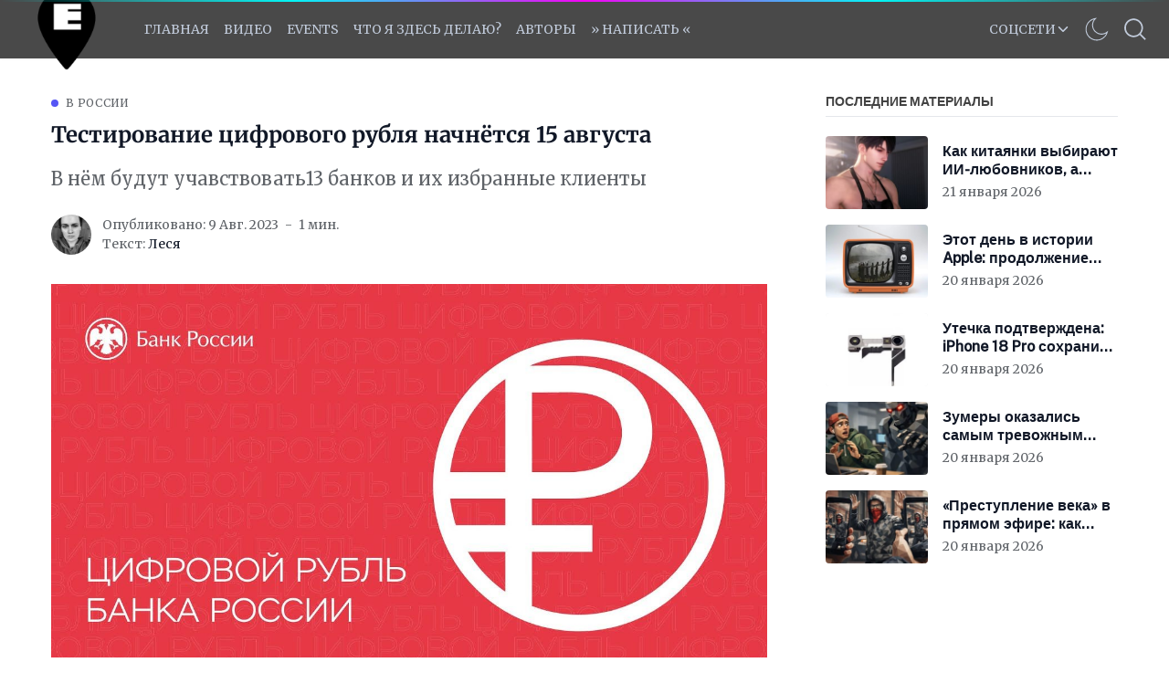

--- FILE ---
content_type: text/html; charset=utf-8
request_url: https://applespbevent.ru/tiestirovaniie-tsifrovogho-rublia-nachniotsia-15-avghusta/
body_size: 23928
content:
<!DOCTYPE html>
<!--
    Design by:
    ——————————
        GODO FREDO
        ✉ https://godofredo.ninja
        ✎ @GodoFredoNinja
        ✈ Lima - Perú
-->
<html lang="ru">
<head>
    <meta charset="utf-8" />
    <meta http-equiv="X-UA-Compatible" content="IE=edge" />
    <title>Тестирование цифрового рубля начнётся 15 августа</title>
    <meta name="HandheldFriendly" content="True" />
    <meta name="viewport" content="width=device-width, initial-scale=1">

    <script>
        if (localStorage.theme === 'dark') {
            document.querySelector('html').classList.add('dark');
        } else if (localStorage.theme === 'light') {
            document.querySelector('html').classList.remove('dark');
        }
    </script>

    <link rel="preload" href="https://fonts.googleapis.com/css2?family=Public+Sans:wght@200;300;400;500&display=swap" as="style" onload="this.onload=null;this.rel='stylesheet'"/>
    <noscript><link rel="preconnect" href="https://fonts.gstatic.com"><link href="https://fonts.googleapis.com/css2?family=Public+Sans:wght@200;300;400;500&display=swap" rel="stylesheet"></noscript>

    <link rel="stylesheet" type="text/css" href="/assets/styles/main.css?v=7e7ba53e52"/>

    <style>
        :root {
            --header-logo-color: #fff;
            --header-bg: #494949;
            --header-color: #424242;
            --header-color-hover: #a39a9a;
            --logo-width: 114px;
        }
    </style>

    <meta name="description" content="В нём будут учавствовать13 банков и их избранные клиенты">
    <link rel="icon" href="https://applespbevent.ru/content/images/size/w256h256/2024/04/orig-2.png" type="image/png">
    <link rel="canonical" href="https://applespbevent.ru/tiestirovaniie-tsifrovogho-rublia-nachniotsia-15-avghusta/">
    <meta name="referrer" content="no-referrer-when-downgrade">
    
    <meta property="og:site_name" content="Apple SPb Event | Не только про яблочки">
    <meta property="og:type" content="article">
    <meta property="og:title" content="Тестирование цифрового рубля начнётся 15 августа">
    <meta property="og:description" content="В нём будут учавствовать13 банков и их избранные клиенты">
    <meta property="og:url" content="https://applespbevent.ru/tiestirovaniie-tsifrovogho-rublia-nachniotsia-15-avghusta/">
    <meta property="og:image" content="https://applespbevent.ru/content/images/2023/08/cr.jpg">
    <meta property="article:published_time" content="2023-08-09T12:33:43.000Z">
    <meta property="article:modified_time" content="2023-08-09T12:33:43.000Z">
    <meta property="article:tag" content="В России">
    <meta property="article:tag" content="Технологии">
    
    <meta name="twitter:card" content="summary_large_image">
    <meta name="twitter:title" content="Тестирование цифрового рубля начнётся 15 августа">
    <meta name="twitter:description" content="В нём будут учавствовать13 банков и их избранные клиенты">
    <meta name="twitter:url" content="https://applespbevent.ru/tiestirovaniie-tsifrovogho-rublia-nachniotsia-15-avghusta/">
    <meta name="twitter:image" content="https://applespbevent.ru/content/images/2023/08/cr.jpg">
    <meta name="twitter:label1" content="Written by">
    <meta name="twitter:data1" content="Леся">
    <meta name="twitter:label2" content="Filed under">
    <meta name="twitter:data2" content="В России, Технологии">
    <meta name="twitter:site" content="@_ncuKC">
    <meta property="og:image:width" content="1200">
    <meta property="og:image:height" content="675">
    
    <script type="application/ld+json">
{
    "@context": "https://schema.org",
    "@type": "Article",
    "publisher": {
        "@type": "Organization",
        "name": "Apple SPb Event | Не только про яблочки",
        "url": "https://applespbevent.ru/",
        "logo": {
            "@type": "ImageObject",
            "url": "https://applespbevent.ru/content/images/2026/01/logo.png"
        }
    },
    "author": {
        "@type": "Person",
        "name": "Леся",
        "image": {
            "@type": "ImageObject",
            "url": "https://applespbevent.ru/content/images/2022/03/unnamed.jpeg",
            "width": 1200,
            "height": 1810
        },
        "url": "https://applespbevent.ru/author/vasilevski/",
        "sameAs": []
    },
    "headline": "Тестирование цифрового рубля начнётся 15 августа",
    "url": "https://applespbevent.ru/tiestirovaniie-tsifrovogho-rublia-nachniotsia-15-avghusta/",
    "datePublished": "2023-08-09T12:33:43.000Z",
    "dateModified": "2023-08-09T12:33:43.000Z",
    "image": {
        "@type": "ImageObject",
        "url": "https://applespbevent.ru/content/images/2023/08/cr.jpg",
        "width": 1200,
        "height": 675
    },
    "keywords": "В России, Технологии",
    "description": "В нём будут учавствовать13 банков и их избранные клиенты",
    "mainEntityOfPage": "https://applespbevent.ru/tiestirovaniie-tsifrovogho-rublia-nachniotsia-15-avghusta/"
}
    </script>

    <meta name="generator" content="Ghost 6.0">
    <link rel="alternate" type="application/rss+xml" title="Apple SPb Event | Не только про яблочки" href="https://applespbevent.ru/rss/">
    
    <script defer src="https://cdn.jsdelivr.net/ghost/sodo-search@~1.8/umd/sodo-search.min.js" data-key="76f0f29f409a19a8daefdc1593" data-styles="https://cdn.jsdelivr.net/ghost/sodo-search@~1.8/umd/main.css" data-sodo-search="https://applespbevent.ru/" data-locale="ru" crossorigin="anonymous"></script>
    
    <link href="https://applespbevent.ru/webmentions/receive/" rel="webmention">
    <script defer src="/public/cards.min.js?v=7e7ba53e52"></script>
    <link rel="stylesheet" type="text/css" href="/public/cards.min.css?v=7e7ba53e52">
    <script defer src="/public/comment-counts.min.js?v=7e7ba53e52" data-ghost-comments-counts-api="https://applespbevent.ru/members/api/comments/counts/"></script><style>:root {--ghost-accent-color: #5656f5;}</style>
    <!-- VIDEO-QFORM -->
<script type="text/javascript" async="async">
      (function () {
    function init() {
          const scr = document.createElement("script");
          scr.type = "text/javascript";
          scr.async = "async";
          scr.src = "//cdn.qform.io/forms.js?v=" + new Date().getTime();
          scr.charset="UTF-8";
          const scrInsert = document.getElementsByTagName("script")[0];
          scrInsert.parentNode.insertBefore(scr, scrInsert);
        }
        const d = document;
        const w = window;
        if (d.readyState === "interactive") {
          init();
        } else {
          if (w.attachEvent) {
    w.attachEvent("onload", init);
          } else {
    w.addEventListener("DOMContentLoaded", init, false);
          }
        }
      })();
    </script>
<!-- VIDEO-QFORM -->


<!-- BANNER-TG -->
<script>
(function() {
  // Проверяем, что мы в браузере, а не в RSS
  if (typeof window !== 'undefined') {
    
    // Ждём загрузки DOM
    if (document.readyState === 'loading') {
      document.addEventListener('DOMContentLoaded', initBanner);
    } else {
      initBanner();
    }
    
    function initBanner() {
      // Находим RSS-баннер и скрываем его
      var rssBanner = document.querySelector('.rss-telegram-banner');
      if (rssBanner) {
        rssBanner.style.display = 'none';
        
        // Создаём стили
        var style = document.createElement('style');
        style.textContent = `
          .telegram-banner-link {
            text-decoration: none !important;
            display: block;
            width: 100%;
            border: none !important;
            outline: none !important;
          }
          
          .telegram-banner-link:hover,
          .telegram-banner-link:focus,
          .telegram-banner-link:active,
          .telegram-banner-link:visited {
            text-decoration: none !important;
            border: none !important;
            outline: none !important;
          }
          
          .telegram-banner-link * {
            text-decoration: none !important;
          }
          
          .telegram-banner {
            width: 100%;
            height: 90px;
            border-radius: 12px;
            background: linear-gradient(135deg, #0088cc 0%, #229ED9 50%, #2AABEE 100%);
            box-shadow: 0 6px 25px rgba(34,158,217,0.3);
            display: flex;
            align-items: center;
            justify-content: center;
            position: relative;
            overflow: hidden;
            cursor: pointer;
            transition: all 0.3s ease;
            padding: 0 15px;
          }
          
          .telegram-banner:hover {
            transform: translateY(-3px);
            box-shadow: 0 8px 30px rgba(34,158,217,0.4);
          }
          
          .telegram-banner-bg {
            position: absolute;
            width: 200px;
            height: 200px;
            background: rgba(255,255,255,0.1);
            border-radius: 50%;
            top: -100px;
            left: -50px;
            animation: pulse 3s ease-in-out infinite;
          }
          
          .telegram-banner-icon {
            width: 52px;
            height: 52px;
            margin-right: 20px;
            z-index: 2;
            filter: drop-shadow(0 2px 4px rgba(0,0,0,0.15));
            flex-shrink: 0;
          }
          
          .telegram-banner-text {
            color: #ffffff;
            font-size: 1.5rem;
            font-family: -apple-system, BlinkMacSystemFont, 'Segoe UI', Roboto, 'Helvetica Neue', Arial, sans-serif;
            font-weight: 600;
            letter-spacing: 0.5px;
            text-shadow: 0 2px 8px rgba(0,0,0,0.15);
            z-index: 2;
            text-decoration: none !important;
            flex: 1;
            text-align: center;
          }
          
          .telegram-banner-arrow {
            width: 28px;
            height: 28px;
            margin-left: 15px;
            z-index: 2;
            animation: arrow-move 1.5s ease-in-out infinite;
            flex-shrink: 0;
          }
          
          @media (max-width: 768px) {
            .telegram-banner {
              height: 80px;
              padding: 0 12px;
            }
            
            .telegram-banner-icon {
              width: 42px;
              height: 42px;
              margin-right: 15px;
            }
            
            .telegram-banner-text {
              font-size: 1.2rem;
              letter-spacing: 0.3px;
            }
            
            .telegram-banner-arrow {
              width: 24px;
              height: 24px;
              margin-left: 12px;
            }
          }
          
          @media (max-width: 480px) {
            .telegram-banner {
              height: 70px;
              padding: 0 10px;
            }
            
            .telegram-banner-icon {
              width: 36px;
              height: 36px;
              margin-right: 10px;
            }
            
            .telegram-banner-text {
              font-size: 0.95rem;
              letter-spacing: 0.2px;
              line-height: 1.2;
            }
            
            .telegram-banner-arrow {
              width: 20px;
              height: 20px;
              margin-left: 8px;
            }
          }
          
          @media (max-width: 360px) {
            .telegram-banner-text {
              font-size: 0.85rem;
            }
            
            .telegram-banner-icon {
              width: 32px;
              height: 32px;
              margin-right: 8px;
            }
          }
          
          @keyframes pulse {
            0%, 100% { 
              transform: scale(1);
              opacity: 0.1;
            }
            50% { 
              transform: scale(1.1);
              opacity: 0.15;
            }
          }
          
          @keyframes arrow-move {
            0%, 100% { 
              transform: translateX(0);
            }
            50% { 
              transform: translateX(6px);
            }
          }
        `;
        document.head.appendChild(style);
        
        // Создаём анимированный баннер
        var bannerHTML = `
          <a href="https://t.me/applespbevent" target="_blank" class="telegram-banner-link">
            <div class="telegram-banner">
              <div class="telegram-banner-bg"></div>
              <img src="https://telegram.org/img/t_logo.svg" alt="Telegram" class="telegram-banner-icon">
              <span class="telegram-banner-text" id="telegram-banner-text-dynamic"></span>
              <svg class="telegram-banner-arrow" fill="#ffffff" viewBox="0 0 24 24">
                <path d="M8.59 16.59L13.17 12 8.59 7.41 10 6l6 6-6 6-1.41-1.41z"/>
              </svg>
            </div>
          </a>
        `;
        
        // Вставляем баннер вместо скрытого
        var bannerContainer = document.createElement('div');
        bannerContainer.innerHTML = bannerHTML;
        rssBanner.parentNode.insertBefore(bannerContainer, rssBanner);
        
        // Случайная фраза
        var phrases = [
          'Подпишись и будьте в курсе',
          'Следите за новостями в нашем Telegram',
          'Присоединяйся к нашему Telegram',
          'Заглядывай в наш ТГ-канал',
          'Читай нас в Telegram',
          'Удобно читать и в нашем канале',
          'Мы есть в Telegram — подписывайся',
          'Наш канал — всегда под рукой'
        ];
        
        var randomPhrase = phrases[Math.floor(Math.random() * phrases.length)];
        var textElement = document.getElementById('telegram-banner-text-dynamic');
        if (textElement) {
          textElement.textContent = randomPhrase;
        }
      }
    }
  }
})();
</script>

<!-- BANNER-TG -->

<meta name="google-site-verification" content="8Wgxuw0XfozNLQiHNlSgvFd0R2sB5M9kCBiaxb4PTdg" />
<meta name="yandex-verification" content="d16a3eee5482cd58" />

<!-- Yandex.Market Widget -->

<script async src="https://aflt.market.yandex.ru/widget/script/api" type="text/javascript"></script>
<script type="text/javascript">
    (function (w) {
        function start() {
            w.removeEventListener("YaMarketAffiliateLoad", start);
            w.YaMarketAffiliate.createWidget({type:"models",
	containerId:"marketWidgetDown",
	params:{clid:3842993,
		erid:"5jtCeReNx12oajjEecP1aer",
		themeShowTitle:false,
		searchModelIds:[1912483624 ],
		searchType:"also_viewed",
		themeId:5 } });
        }
        w.YaMarketAffiliate
            ? start()
            : w.addEventListener("YaMarketAffiliateLoad", start);
    })(window);
</script>
<!-- End Yandex.Market Widget -->

<!-- Yandex Native Ads -->
<script>window.yaContextCb=window.yaContextCb||[]</script>
<script src="https://yandex.ru/ads/system/context.js" async></script>

<meta name="zen-verification" content="ZV10ZilsswuIWFWZOiP4ZTHE1VTlLiFuvg6AEmhOZRbIh1G0ngHNaYV1j1iCgZzb" />
<meta name="verify-admitad" content="1de71278d3" />
<meta name="qform-verification" content="FdcKKaXPgiZ9"/>
<script type='text/javascript'>
          (function() {
            function init() {var scr = document.createElement('script'); scr.type = 'text/javascript'; scr.defer = 'defer'; scr.src = '//cdn.qform.io/forms.js?v=' + parseInt(new Date().getTime()/1000); var scrInsert = document.getElementsByTagName('script')[0]; scrInsert.parentNode.insertBefore(scr, scrInsert); }
            var d = document; var w = window;
            if (d.readyState == 'complete') {init(); } else {if (w.attachEvent) {w.attachEvent('onload', init); } else {w.addEventListener('load', init, false); } } })();
</script>
    

<link href='https://fonts.googleapis.com/css?family=Merriweather:400&display=swap' rel='stylesheet'>
<link href='https://fonts.googleapis.com/css?family=Roboto Slab:400&display=swap' rel='stylesheet'>
            
<style>
   h1{
    font-family: 'Merriweather', Serif;
  }
  body {
    font-family: 'Merriweather', Serif;
  }
  .post-body {
    font-family: 'Merriweather', Serif;
    font-size: 17px;
  }
	figure.kg-bookmark-card {
    border: 1px;
  	margin-bottom: 10px;
 	margin-top: 10px;
}
    .kg-bookmark-title { 
  	padding-right: 12px;
  	font-size: 12px;
}
   .block {
    font-family: 'Merriweather', Serif;
    font-size: 18px;
 }
    }
   .site-main {
    font-family: 'Merriweather', Serif;
    font-size: 20px;
 }
       
  .kg-bookmark-description {
  white-space: nowrap;
  overflow: hidden;
  text-overflow: ellipsis;
  max-width: 40ch;
  color: #757575;
  font-weight: 500;
  font-size: 8px;
}
  .kg-bookmark-author:after {
  content: "•";
  margin: 0 3px;
    
    }      
  .kg-bookmark-metadata {
  margin-top: 5px;
  color: #968fff;
  font-weight: 400;
  font-size: 10px;
  margin-bottom: 12px;    
}
</style>

<script>
#var followSocialMedia = {
#  'youtube': ['https://www.youtube.com/channel/UCktq2OmvBSNk9RR82iC1rEQ','YOU TUBE'],
#  'telegram': ['https://t.me/applespbevent','TELEGRAM'],
#  'vk': ['https://vk.com/applespbevent','VK'],
#  'rss': ['https://applespbevent.ru/rss/','RSS'],

  /*
  'snapchat': ['YOUR_URL','YOUR_TITLE'],
  'dribbble': ['YOUR_URL','YOUR_TITLE'],
  'spotify': ['YOUR_URL','YOUR_TITLE'],
  'codepen': ['YOUR_URL','YOUR_TITLE'],
  'behance': ['YOUR_URL','YOUR_TITLE'],
  'flickr': ['YOUR_URL','YOUR_TITLE'],
  'telegram': ['YOUR_URL','YOUR_TITLE'],
  'vimeo': ['YOUR_URL','YOUR_TITLE'],
  'twitch': ['YOUR_URL','YOUR_TITLE'],
  'vk': ['YOUR_URL','YOUR_TITLE'],
  'slack': ['YOUR_URL','YOUR_TITLE'],
  'tumblr': ['YOUR_URL','YOUR_TITLE'],
  'discord': ['YOUR_URL','YOUR_TITLE'],
  */
};
</script>
<svg aria-hidden="true" style="position: absolute; width: 0; height: 0; overflow: hidden;" version="1.1" xmlns="http://www.w3.org/2000/svg" xmlns:xlink="http://www.w3.org/1999/xlink">
    <defs>
        <!-- discord -->
        <symbol id="icon-discord" viewBox="0 0 24 24">
        <title>discord</title>
        <path d="M20.222 0c1.406 0 2.54 1.137 2.607 2.475v21.525l-2.677-2.273-1.47-1.338-1.604-1.398 0.67 2.205h-14.038c-1.402 0-2.54-1.065-2.54-2.476v-16.24c0-1.338 1.14-2.477 2.545-2.477l16.507-0.003zM14.104 5.683h-0.030l-0.202 0.2c2.073 0.6 3.076 1.537 3.076 1.537-1.336-0.668-2.54-1.002-3.744-1.137-0.87-0.135-1.74-0.064-2.475 0h-0.2c-0.47 0-1.47 0.2-2.81 0.735-0.467 0.203-0.735 0.336-0.735 0.336s1.002-1.002 3.21-1.537l-0.135-0.135s-1.672-0.064-3.477 1.27c0 0-1.805 3.144-1.805 7.020 0 0 1 1.74 3.743 1.806 0 0 0.4-0.533 0.805-1.002-1.54-0.468-2.14-1.404-2.14-1.404s0.134 0.066 0.335 0.2h0.060c0.030 0 0.044 0.015 0.060 0.030v0.006c0.016 0.016 0.030 0.030 0.060 0.030 0.33 0.136 0.66 0.27 0.93 0.4 0.466 0.202 1.065 0.403 1.8 0.536 0.93 0.135 1.996 0.2 3.21 0 0.6-0.135 1.2-0.267 1.8-0.535 0.39-0.2 0.87-0.4 1.397-0.737 0 0-0.6 0.936-2.205 1.404 0.33 0.466 0.795 1 0.795 1 2.744-0.060 3.81-1.8 3.87-1.726 0-3.87-1.815-7.020-1.815-7.020-1.635-1.214-3.165-1.26-3.435-1.26l0.056-0.020zM14.272 10.096c0.703 0 1.27 0.6 1.27 1.335 0 0.74-0.57 1.34-1.27 1.34s-1.27-0.6-1.27-1.334c0.002-0.74 0.573-1.338 1.27-1.338zM9.729 10.096c0.7 0 1.266 0.6 1.266 1.335 0 0.74-0.57 1.34-1.27 1.34s-1.27-0.6-1.27-1.334c0-0.74 0.57-1.338 1.27-1.338z"></path>
        </symbol>
        <!-- flickr -->
        <symbol id="icon-flickr" viewBox="0 0 21 24">
        <title>flickr</title>
        <path d="M16.714 1.714c2.129 0 3.857 1.728 3.857 3.857v12.857c0 2.129-1.728 3.857-3.857 3.857h-12.857c-2.129 0-3.857-1.728-3.857-3.857v-12.857c0-2.129 1.728-3.857 3.857-3.857h12.857zM9.348 12c0-1.567-1.272-2.839-2.839-2.839s-2.839 1.272-2.839 2.839 1.272 2.839 2.839 2.839 2.839-1.272 2.839-2.839zM16.902 12c0-1.567-1.272-2.839-2.839-2.839s-2.839 1.272-2.839 2.839 1.272 2.839 2.839 2.839 2.839-1.272 2.839-2.839z"></path>
        </symbol>
        <!-- tumblr -->
        <symbol id="icon-tumblr" viewBox="0 0 15 24">
        <title>tumblr</title>
        <path d="M12.643 17.799l1.071 3.174c-0.402 0.603-2.223 1.286-3.857 1.313-4.862 0.080-6.696-3.455-6.696-5.946v-7.286h-2.25v-2.879c3.375-1.219 4.192-4.272 4.379-6.013 0.013-0.107 0.107-0.161 0.161-0.161h3.268v5.679h4.46v3.375h-4.473v6.938c0 0.938 0.348 2.237 2.143 2.196 0.589-0.013 1.379-0.188 1.795-0.388z"></path>
        </symbol>
        <!-- dribbble -->
        <symbol id="icon-dribbble" viewBox="0 0 21 24">
        <title>dribbble</title>
        <path d="M13.714 20.089c-0.134-0.777-0.643-3.455-1.875-6.67-0.013 0-0.040 0.013-0.054 0.013 0 0-5.21 1.821-6.897 5.491-0.080-0.067-0.201-0.147-0.201-0.147 1.527 1.246 3.469 2.009 5.598 2.009 1.219 0 2.371-0.254 3.429-0.696zM11.237 11.96c-0.214-0.496-0.455-0.991-0.71-1.487-4.527 1.353-8.866 1.246-9.013 1.246-0.013 0.094-0.013 0.188-0.013 0.281 0 2.25 0.857 4.313 2.25 5.866v0c2.397-4.272 7.138-5.799 7.138-5.799 0.121-0.040 0.241-0.067 0.348-0.107zM9.804 9.121c-1.527-2.705-3.147-4.902-3.268-5.063-2.451 1.152-4.272 3.415-4.848 6.134 0.228 0 3.897 0.040 8.116-1.071zM18.964 13.393c-0.188-0.054-2.638-0.83-5.478-0.388 1.152 3.174 1.621 5.759 1.714 6.281 1.969-1.326 3.362-3.442 3.763-5.893zM8.183 3.469c-0.013 0-0.013 0-0.027 0.013 0 0 0.013-0.013 0.027-0.013zM16.085 5.411c-1.54-1.366-3.576-2.196-5.799-2.196-0.71 0-1.406 0.094-2.076 0.254 0.134 0.174 1.795 2.357 3.295 5.116 3.308-1.232 4.554-3.134 4.58-3.174zM19.071 11.906c-0.027-2.076-0.763-3.991-1.996-5.491-0.027 0.027-1.433 2.063-4.902 3.482 0.201 0.415 0.402 0.844 0.589 1.272 0.067 0.147 0.121 0.308 0.188 0.455 3.027-0.388 6.013 0.268 6.121 0.281zM20.571 12c0 5.679-4.607 10.286-10.286 10.286s-10.286-4.607-10.286-10.286 4.607-10.286 10.286-10.286 10.286 4.607 10.286 10.286z"></path>
        </symbol>
        <!-- vk -->
        <symbol id="icon-vk" viewBox="0 0 26 24">
        <title>vk</title>
        <path d="M25.674 6.964c0.201 0.549-0.429 1.835-2.009 3.938-2.598 3.455-2.879 3.134-0.737 5.129 2.062 1.915 2.491 2.839 2.558 2.96 0 0 0.857 1.5-0.951 1.513l-3.429 0.054c-0.737 0.147-1.714-0.522-1.714-0.522-1.286-0.884-2.491-3.174-3.429-2.879 0 0-0.964 0.308-0.938 2.371 0.013 0.442-0.201 0.683-0.201 0.683s-0.241 0.254-0.71 0.295h-1.54c-3.388 0.214-6.375-2.906-6.375-2.906s-3.268-3.375-6.134-10.112c-0.188-0.442 0.013-0.656 0.013-0.656s0.201-0.254 0.763-0.254l3.67-0.027c0.348 0.054 0.589 0.241 0.589 0.241s0.214 0.147 0.321 0.429c0.603 1.5 1.379 2.866 1.379 2.866 1.339 2.759 2.25 3.228 2.772 2.946 0 0 0.683-0.415 0.536-3.75-0.054-1.205-0.388-1.754-0.388-1.754-0.308-0.415-0.884-0.536-1.138-0.576-0.201-0.027 0.134-0.509 0.576-0.723 0.656-0.321 1.821-0.335 3.201-0.321 1.085 0.013 1.393 0.080 1.808 0.174 1.272 0.308 0.844 1.487 0.844 4.326 0 0.911-0.174 2.183 0.482 2.598 0.281 0.188 0.978 0.027 2.692-2.893 0 0 0.804-1.393 1.433-3.013 0.107-0.295 0.335-0.415 0.335-0.415s0.214-0.121 0.509-0.080l3.857-0.027c1.165-0.147 1.353 0.388 1.353 0.388z"></path>
        </symbol>
        <!-- slack -->
        <symbol id="icon-slack" viewBox="0 0 22 24">
        <title>slack</title>
        <path d="M20.344 10.393c1.098 0 1.942 0.804 1.942 1.902 0 0.857-0.442 1.46-1.246 1.741l-2.304 0.79 0.75 2.237c0.067 0.201 0.094 0.415 0.094 0.629 0 1.058-0.857 1.942-1.915 1.942-0.844 0-1.594-0.522-1.862-1.326l-0.737-2.21-4.152 1.42 0.737 2.196c0.067 0.201 0.107 0.415 0.107 0.629 0 1.045-0.857 1.942-1.929 1.942-0.844 0-1.58-0.522-1.848-1.326l-0.737-2.183-2.049 0.71c-0.214 0.067-0.442 0.121-0.67 0.121-1.085 0-1.902-0.804-1.902-1.888 0-0.83 0.536-1.58 1.326-1.848l2.089-0.71-1.406-4.192-2.089 0.723c-0.214 0.067-0.429 0.107-0.643 0.107-1.071 0-1.902-0.817-1.902-1.888 0-0.83 0.536-1.58 1.326-1.848l2.103-0.71-0.71-2.129c-0.067-0.201-0.107-0.415-0.107-0.629 0-1.058 0.857-1.942 1.929-1.942 0.844 0 1.58 0.522 1.848 1.326l0.723 2.143 4.152-1.406-0.723-2.143c-0.067-0.201-0.107-0.415-0.107-0.629 0-1.058 0.871-1.942 1.929-1.942 0.844 0 1.594 0.536 1.862 1.326l0.71 2.156 2.17-0.737c0.188-0.054 0.375-0.080 0.576-0.080 1.045 0 1.942 0.777 1.942 1.848 0 0.83-0.643 1.527-1.393 1.781l-2.103 0.723 1.406 4.232 2.196-0.75c0.201-0.067 0.415-0.107 0.616-0.107zM9.71 13.902l4.152-1.406-1.406-4.219-4.152 1.433z"></path>
        </symbol>
        <!-- behance -->
        <symbol id="icon-behance" viewBox="0 0 21 24">
        <title>behance</title>
        <path d="M16.714 1.714c2.129 0 3.857 1.728 3.857 3.857v12.857c0 2.129-1.728 3.857-3.857 3.857h-12.857c-2.129 0-3.857-1.728-3.857-3.857v-12.857c0-2.129 1.728-3.857 3.857-3.857h12.857zM6.683 6.629h-4.969v10.54h5.116c1.915 0 3.71-0.911 3.71-3.054 0-1.326-0.629-2.304-1.915-2.679 0.938-0.455 1.433-1.138 1.433-2.196 0-2.103-1.567-2.612-3.375-2.612zM6.388 10.888h-2.357v-2.464h2.183c0.83 0 1.594 0.228 1.594 1.205 0 0.897-0.589 1.259-1.42 1.259zM6.509 15.375h-2.478v-2.906h2.531c1.018 0 1.661 0.442 1.661 1.513s-0.763 1.393-1.714 1.393zM15.214 15.804c-1.232 0-1.875-0.723-1.875-1.942h5.504c0.013-0.134 0.013-0.268 0.013-0.402 0-2.25-1.326-4.138-3.723-4.138-2.317 0-3.911 1.754-3.911 4.045 0 2.384 1.5 4.004 3.911 4.004 1.835 0 3.013-0.817 3.576-2.558h-1.848c-0.201 0.643-1.018 0.991-1.647 0.991zM15.080 10.902c1.045 0 1.567 0.629 1.661 1.634h-3.402c0.067-1.004 0.737-1.634 1.741-1.634zM12.911 7.339h4.272v1.031h-4.272v-1.031z"></path>
        </symbol>
        <!-- spotify -->
        <symbol id="icon-spotify" viewBox="0 0 21 24">
        <title>spotify</title>
        <path d="M15.094 16.205c0-0.375-0.147-0.522-0.402-0.683-1.728-1.031-3.737-1.54-5.987-1.54-1.313 0-2.571 0.174-3.844 0.455-0.308 0.067-0.563 0.268-0.563 0.696 0 0.335 0.254 0.656 0.656 0.656 0.121 0 0.335-0.067 0.496-0.107 1.045-0.214 2.143-0.362 3.254-0.362 1.969 0 3.83 0.482 5.317 1.379 0.161 0.094 0.268 0.147 0.442 0.147 0.335 0 0.629-0.268 0.629-0.643zM16.379 13.326c0-0.362-0.134-0.616-0.469-0.817-2.049-1.219-4.647-1.888-7.339-1.888-1.728 0-2.906 0.241-4.058 0.563-0.429 0.121-0.643 0.415-0.643 0.857s0.362 0.804 0.804 0.804c0.188 0 0.295-0.054 0.496-0.107 0.938-0.254 2.063-0.442 3.362-0.442 2.545 0 4.862 0.67 6.536 1.661 0.147 0.080 0.295 0.174 0.509 0.174 0.455 0 0.804-0.362 0.804-0.804zM17.826 10.004c0-0.496-0.214-0.75-0.536-0.938-2.317-1.353-5.491-1.982-8.518-1.982-1.781 0-3.415 0.201-4.875 0.629-0.375 0.107-0.723 0.429-0.723 0.991 0 0.549 0.415 0.978 0.964 0.978 0.201 0 0.388-0.067 0.536-0.107 1.299-0.362 2.705-0.496 4.112-0.496 2.786 0 5.679 0.616 7.54 1.728 0.188 0.107 0.321 0.161 0.536 0.161 0.509 0 0.964-0.402 0.964-0.964zM20.571 12c0 5.679-4.607 10.286-10.286 10.286s-10.286-4.607-10.286-10.286 4.607-10.286 10.286-10.286 10.286 4.607 10.286 10.286z"></path>
        </symbol>
        <!-- codepen -->
        <symbol id="icon-codepen" viewBox="0 0 24 24">
        <title>codepen</title>
        <path d="M2.893 15.656l8.076 5.384v-4.808l-4.473-2.987zM2.063 13.728l2.585-1.728-2.585-1.728v3.455zM13.031 21.040l8.076-5.384-3.603-2.411-4.473 2.987v4.808zM12 14.438l3.643-2.438-3.643-2.438-3.643 2.438zM6.496 10.754l4.473-2.987v-4.808l-8.076 5.384zM19.353 12l2.585 1.728v-3.455zM17.504 10.754l3.603-2.411-8.076-5.384v4.808zM24 8.344v7.313c0 0.335-0.174 0.67-0.455 0.857l-10.969 7.313c-0.174 0.107-0.375 0.174-0.576 0.174s-0.402-0.067-0.576-0.174l-10.969-7.313c-0.281-0.188-0.455-0.522-0.455-0.857v-7.313c0-0.335 0.174-0.67 0.455-0.857l10.969-7.313c0.174-0.107 0.375-0.174 0.576-0.174s0.402 0.067 0.576 0.174l10.969 7.313c0.281 0.188 0.455 0.522 0.455 0.857z"></path>
        </symbol>
        <!-- twitch -->
        <symbol id="icon-twitch" viewBox="0 0 24 24">
        <title>twitch</title>
        <path d="M12 5.813v5.813h-1.942v-5.813h1.942zM17.33 5.813v5.813h-1.942v-5.813h1.942zM17.33 15.991l3.388-3.402v-10.647h-15.991v14.049h4.366v2.906l2.906-2.906h5.33zM22.661 0v13.567l-5.813 5.813h-4.366l-2.906 2.906h-2.906v-2.906h-5.33v-15.509l1.46-3.871h19.862z"></path>
        </symbol>
        <!-- vimeo -->
        <symbol id="icon-vimeo" viewBox="0 0 24 24">
        <title>vimeo</title>
        <path d="M22.888 6.938c-0.094 2.116-1.58 5.022-4.446 8.719-2.973 3.844-5.464 5.772-7.527 5.772-1.272 0-2.344-1.179-3.214-3.522-0.589-2.143-1.179-4.299-1.768-6.455-0.643-2.344-1.353-3.509-2.103-3.509-0.161 0-0.723 0.335-1.701 1.018l-1.031-1.313c1.071-0.951 2.129-1.915 3.188-2.839 1.42-1.259 2.504-1.888 3.228-1.955 1.701-0.161 2.732 0.991 3.134 3.469 0.415 2.679 0.723 4.353 0.884 4.996 0.496 2.223 1.018 3.335 1.607 3.335 0.455 0 1.138-0.71 2.063-2.156 0.911-1.446 1.393-2.545 1.46-3.295 0.121-1.246-0.362-1.862-1.46-1.862-0.522 0-1.058 0.121-1.621 0.348 1.071-3.509 3.121-5.21 6.147-5.116 2.237 0.067 3.295 1.527 3.161 4.366z"></path>
        </symbol>
        <!-- snapchat -->
        <symbol id="icon-snapchat" viewBox="0 0 22 24">
        <title>snapchat</title>
        <path d="M11.357 1.714c2.411-0.027 4.406 1.326 5.411 3.496 0.308 0.656 0.362 1.674 0.362 2.397 0 0.857-0.067 1.701-0.121 2.558 0.107 0.054 0.254 0.094 0.375 0.094 0.482 0 0.884-0.362 1.366-0.362 0.455 0 1.112 0.321 1.112 0.857 0 1.286-2.692 1.045-2.692 2.17 0 0.201 0.080 0.388 0.161 0.576 0.643 1.406 1.862 2.759 3.308 3.362 0.348 0.147 0.696 0.228 1.071 0.308 0.241 0.054 0.375 0.228 0.375 0.469 0 0.911-2.317 1.286-2.933 1.379-0.268 0.415-0.067 1.393-0.777 1.393-0.549 0-1.098-0.174-1.688-0.174-0.281 0-0.563 0.013-0.83 0.067-1.594 0.268-2.129 1.982-4.741 1.982-2.518 0-3.121-1.714-4.674-1.982-0.281-0.054-0.563-0.067-0.844-0.067-0.603 0-1.179 0.201-1.661 0.201-0.75 0-0.522-0.991-0.804-1.42-0.616-0.094-2.933-0.469-2.933-1.379 0-0.241 0.134-0.415 0.375-0.469 0.375-0.080 0.723-0.161 1.071-0.308 1.433-0.589 2.679-1.955 3.308-3.362 0.080-0.188 0.161-0.375 0.161-0.576 0-1.125-2.705-0.911-2.705-2.156 0-0.522 0.616-0.857 1.085-0.857 0.415 0 0.83 0.348 1.353 0.348 0.147 0 0.295-0.027 0.429-0.094-0.054-0.844-0.121-1.688-0.121-2.545 0-0.723 0.054-1.754 0.362-2.411 1.179-2.545 3.174-3.469 5.839-3.496z"></path>
        </symbol>
        <!-- telegram -->
        <symbol id="icon-telegram" viewBox="0 0 24 24">
        <title>telegram</title>
        <path d="M15.924 17.504l1.969-9.281c0.174-0.817-0.295-1.138-0.83-0.938l-11.571 4.46c-0.79 0.308-0.777 0.75-0.134 0.951l2.96 0.924 6.871-4.326c0.321-0.214 0.616-0.094 0.375 0.121l-5.558 5.022-0.214 3.054c0.308 0 0.442-0.134 0.603-0.295l1.446-1.393 3 2.21c0.549 0.308 0.938 0.147 1.085-0.509zM24 12c0 6.629-5.371 12-12 12s-12-5.371-12-12 5.371-12 12-12 12 5.371 12 12z"></path>
        </symbol>
    </defs>
</svg>

<!-- 2.-Theme Mapache Blue Dark -->
<style>
  :root{
    --header-logo-color:#fff;
    --header-bg-color:#1e3757;
    --header-menu-color:#c1cbdb;
    --header-menu-color-hover:#fcffff;
    --header-color:#c1cbdb;
    --header-color-hover:#fcffff;
    --composite-color:#007d85;
    --composite-color-hover: #0b97a0;
  }
</style>

<script>
    window.ao_subid = "aspbeml";
</script>

<meta name="msvalidate.01" content="3431570FDB8624325DBC8FD3A3615ED5" />

<style>
/* === КИБЕРПАНК БЕЗ ПОЛОМОК === */

/* Неоновая полоска сверху */
body::before {
  content: '';
  position: fixed;
  top: 0;
  left: 0;
  width: 100%;
  height: 2px;
  background: linear-gradient(90deg, 
    transparent 0%, 
    #00ffff 25%, 
    #ff00ff 50%, 
    #00ffff 75%, 
    transparent 100%);
  z-index: 9999;
  animation: neon-pulse 3s ease-in-out infinite;
  pointer-events: none;
}

@keyframes neon-pulse {
  0%, 100% { opacity: 0.6; }
  50% { opacity: 1; }
}

/* Неоновые бордеры карточек */
.post-card {
  border: 1px solid rgba(0, 255, 255, 0.25) !important;
  transition: all 0.3s ease;
}

.post-card:hover {
  border-color: rgba(0, 255, 255, 0.5) !important;
  box-shadow: 0 0 15px rgba(0, 255, 255, 0.2);
}

/* Неоновые теги */
.post-card-tags a {
  border: 1px solid rgba(0, 255, 255, 0.3) !important;
  color: #00ffff !important;
  background: rgba(0, 255, 255, 0.05) !important;
  transition: all 0.2s ease;
}

.post-card-tags a:hover {
  background: rgba(0, 255, 255, 0.1) !important;
  box-shadow: 0 0 8px rgba(0, 255, 255, 0.3);
}

/* Киберпанк для Telegram баннера */
.telegram-banner {
  border: 1px solid rgba(0, 255, 255, 0.3) !important;
  box-shadow: 
    0 6px 25px rgba(34,158,217,0.3),
    0 0 12px rgba(0, 255, 255, 0.15) !important;
}

.telegram-banner:hover {
  box-shadow: 
    0 8px 30px rgba(34,158,217,0.4),
    0 0 20px rgba(0, 255, 255, 0.3) !important;
}

/* Неоновое свечение заголовков при hover */
.post-card-title:hover {
  text-shadow: 0 0 8px rgba(0, 255, 255, 0.3);
  transition: all 0.2s ease;
}
</style>
    <link rel="preconnect" href="https://fonts.bunny.net"><link rel="stylesheet" href="https://fonts.bunny.net/css?family=merriweather:300,700"><style>:root {--gh-font-heading: Merriweather;--gh-font-body: Merriweather;}</style>
</head>
<body class="is-article">

    <div class="site-wrapper flex flex-col justify-start min-h-screen">
        <header class="header w-full flex items-center h-16 top-0 px-4 shadow-sm z-50 sticky">
    <div class="header-wrap relative flex items-center flex-auto justify-between">
        <a class="header-logo flex-none" href="https://applespbevent.ru">
                <img class="w-logo " src="/content/images/size/w300/2026/01/logo.png" alt="Apple SPb Event | Не только про яблочки"/>
                
        </a>

            <nav class="mainMenu px-5 items-center hidden flex-grow lg:flex">
                    <ul class="nav">
        <li class="nav-glavnaia"><a href="https://applespbevent.ru/">Главная</a></li>
        <li class="nav-vidieo"><a href="https://applespbevent.ru/video/">Видео</a></li>
        <li class="nav-events"><a href="https://applespbevent.ru/events/">EVENTS</a></li>
        <li class="nav-chto-ia-zdies-dielaiu"><a href="https://applespbevent.ru/what/">Что я здесь делаю?</a></li>
        <li class="nav-avtory"><a href="https://applespbevent.ru/autors/">Авторы</a></li>
        <li class="nav-napisat"><a href="https://applespbevent.ru/feedback/">» НАПИСАТЬ «</a></li>
    </ul>

            </nav>

        <ul class="header-left flex flex-none justify-end">
            <li class="dropdown is-right is-hoverable hidden relative lg:block">
                <span class="hla h-16 flex items-center text-sm">Соцсети <svg class="icon is-small is-stroke transform rotate-90" style="width:1rem;height:1rme"><use xlink:href="#icon-forward"></use></svg></span>

                <div class="dropdown-menu max-w-sm w-96">
                    <div class="dropdown-content p-6">
                        <aside class="js-social-media social-media header-social-media mb-5">

    <a title="Twitter @_ncuKC"
        href="https://x.com/_ncuKC"
        class="button border-none"
        target="_blank"
        rel="noopener noreferrer">
        <svg class="icon"><use xlink:href="#icon-twitter"></use></svg>
    </a>





</aside>
                    </div>
                </div>
            </li>

            <li class="js-dark-mode h-16 hla hidden lg:flex items-center cursor-pointer px-2">
                <svg class="icon is-large icon--moon"><use xlink:href="#icon-moon"></use></svg>
                <svg class="icon is-large icon--sunny hidden"><use xlink:href="#icon-sunny"></use></svg>
            </li>



            <li class="js-toggle-search hla h-16 cursor-pointer flex items-center px-2"><svg class="icon is-large"><use xlink:href="#icon-search"></use></svg></li>
            <li class="js-menu-open hla h-16 cursor-pointer flex items-center lg:hidden">
                <svg class="icon is-large"><use xlink:href="#icon-menu"></use></svg>
            </li>
        </ul>
    </div>
</header>

        <main class="site-main">


<div class="container mx-auto flex flex-col lg:flex-row my-10">
        <article class="post min-w-0 flex-auto">
                <header class="post-header mb-6">

    <div class="text-xs mb-3 flex items-center">
    <span class="w-2 h-2 rounded-full bg-primary inline-block mr-2" ></span>
    <a href="https://applespbevent.ru/tag/v-rossii/" class="uppercase tracking-wide relative z-3 text-gray-500">В России</a>
</div>

    <h1 class="post-title text-2xl md:text-22 text text-title">Тестирование цифрового рубля начнётся 15 августа</h1>
    <p class="post-excerpt text-xl mt-5 text-gray-500">В нём будут учавствовать13 банков и их избранные клиенты</p>

</header>
                <div class="hh flex items-center relative z-4 flex-auto overflow-hidden">
    <ul class="hh-author flex flex-wrap flex-none mr-3">
        <li class="hh-author-item realtive">
            <a href="/author/vasilevski/" title="Перейти в профиль Леся" class="relative">
                <img
                    class="object-cover rounded-full avatar is-44x44"
                    src="/content/images/size/w100/2022/03/unnamed.jpeg"
                    alt="Go to the profile of  Леся"
                    width="36"
                    height="36"
                />
            </a>
        </li>
    </ul>

    <div class="hh-right flex-auto overflow-hidden text-sm">
        <div class="noWrapWithEllipsis text-gray-500">
            <time class="datetime capitalize" datetime="2023-08-09">Опубликовано: 9 авг. 2023</time>
            <span class="mx-1 bull"></span>
            <span class="readingTime cursor-default" title="1 мин.">1 мин.</span>
        </div>

        <div class="hh-author-name noWrapWithEllipsis font-medium text-gray-900">
            <span class="text-gray-500">Текст: </span>
            <a href="/author/vasilevski/">Леся</a>
        </div>
    </div>
</div>

                <figure class="post-image mt-8 mx-auto max-w-screen-xl">
        <img class="post-img w-full max-auto"
            srcset="/content/images/size/w300/2023/08/cr.jpg 300w,
                    /content/images/size/w600/2023/08/cr.jpg 600w,
                    /content/images/size/w1000/2023/08/cr.jpg 1000w,
                    /content/images/size/w2000/2023/08/cr.jpg 2000w"
            sizes="(max-width: 400px) 300px,(max-width: 730px) 600px, (max-width: 1600px) 100vw"
            src="/content/images/size/w2000/2023/08/cr.jpg"
            alt="Тестирование цифрового рубля начнётся 15 августа"
        />
        
    </figure>

            <div class="post-body-wrap relative lg:flex">
    <div id="post-body" class="post-body min-w-0 js-post-content font-serif text-lg">

        <p>Закон о внедрении цифрового рубля, подписанный 24 июля, открывает новую главу в развитии финансовой системы России. Сегодня стало известно, что уже на следующей неделе, 15 августа, начнутся тестирования новой формы отечественной валюты. Данный шаг является важным прогрессом в цифровизации экономики и обещает принести множество удобств и новых возможностей для граждан и предприятий.</p><p>На первом этапе Центральный Банк России планирует отработать простые операции с цифровым рублем. Среди них открытие счёта, пополнение, переводы между клиентами, автоматические платежи и оплата товаров и услуг с использованием QR-кода. Тринадцать банков и их выбранные клиенты примут участие в этом тестировании, чтобы оценить работу новой системы и выявить возможные проблемы.</p><!--kg-card-begin: html--><iframe width="560" height="315" src="https://www.youtube.com/embed/NSHd39yBJMY" title="У цифрового рубля появился логотип" frameborder="0" allow="accelerometer; autoplay; clipboard-write; encrypted-media; gyroscope; picture-in-picture; web-share" allowfullscreen></iframe><!--kg-card-end: html--><p>Цифровый рубль в первую очередь будет поддерживаться в тридцати торговых точках в одиннадцати крупных городах России. Однако, Центральный Банк планирует значительно расширить количество мест, где можно будет использовать цифровую валюту, к концу текущего года. </p><p>В следующем году появятся новые возможности для использования цифрового рубля, такие как оплата по динамическому QR-коду и переводы между юридическими лицами. Кроме того, будут разработаны шаблоны для автоматических платежей, что сделает процесс оплаты более удобным.</p><p>Одним из интересных аспектов внедрения цифрового рубля является его возможность использования для оплаты услуг общественного транспорта. Это позволит гражданам совершать оплату проезда используя свои цифровые кошельки.</p><hr><p>Ещё по теме:</p><ul><li><a href="https://applespbevent.ru/v-kodie-bieta-viersii-tvos-nashlos-upominaniie-nazvaniia-akkumuliatora-dlia-gharnitury-vision-pro/">В коде бета-версии tvOS нашлось упоминание названия аккумулятора для гарнитуры Vision Pro</a></li><li><a href="https://applespbevent.ru/na-priezientatsii-iphone-15-budiet-ispolzovatsia-tot-zhie-format-priedvaritielnoi-zapisi-chto-i-v-proshlom-ghodu/">На презентации iPhone 15 будет использоваться тот же формат предварительной записи, что и в прошлом году</a></li><li><a href="https://applespbevent.ru/iphone-15-budiet-priedstavlien-v-chietyriokh-variantakh-no-niekotoryie-nomiera-modieliei-vyzyvaiut-voprosy/">iPhone 15 будет представлен в четырёх вариантах, но некоторые номера моделей вызывают вопросы</a></li></ul>
<div style="margin-top: 30px; padding-top: 20px; border-top: 1px solid #ccc;">
<div>Ещё по теме:</div><br>
<ul>
  <li><a href="/kakienshchiny-vybiraiut-ii-liubovnikov-a-razrabotchiki-zarabatyvaiut-na-odinochiestvie-milliardy/">Как китаянки выбирают ИИ-любовников, а разработчики зарабатывают на одиночестве миллиарды</a></li>
  <li><a href="/etot-dien-v-istorii-apple-prodolzhieniie-rieklamy-1984-mac-okazyvaietsia-provalnym-2/">Этот день в истории Apple: продолжение рекламы «1984» Mac оказывается провальным</a></li>
  <li><a href="/utiechka-podtvierzhdiena-iphone-18-pro-sokhranit-dynamic-island-no-izmienit-iegho-konstruktsiiu/">Утечка подтверждена: iPhone 18 Pro сохранит Dynamic Island, но изменит его конструкцию</a></li>
</ul>
</div>

<center>
<script src="https://yastatic.net/share2/share.js"></script>
<div class="ya-share2" data-curtain data-shape="round" data-color-scheme="blackwhite" data-services="vkontakte,odnoklassniki,telegram,twitter,whatsapp"></div>
</center>

<div style="background: #f9f9f9 | transparent | inherit; border: 3px dashed #CDCDCD; padding: 10px; width: 100%;">
<p><span style="font-family:Trebuchet MS,Helvetica,sans-serif"><span style="font-size:11px"><center>Мы в <a href="https://t.me/applespbevent"><u>Telegram</u></a>, на <a href="https://zen.yandex.ru/applespbevent"><u>Дзен</u></a>, в <a href="https://news.google.com/s/CBIwvuOLymk?sceid=RU:ru&amp;sceid=RU:ru"><u>Google News</u></a> и <a href="https://www.youtube.com/channel/UCktq2OmvBSNk9RR82iC1rEQ"><u>YouTube</u></a></span></span></p></center></div>

        <div class="post-tags my-8 buttons justify-center lg:justify-start">
            <a href="/tag/v-rossii/" title="В России" class="button is-black is-outlined is-small uppercase">В России</a><a href="/tag/technologies/" title="Технологии" class="button is-black is-outlined is-small uppercase">Технологии</a>
        </div>

    </div>

</div>

<br>
<div id="marketWidgetDown";></div>

<br>
<!-- Tolstoy Comments Init -->
<script type="text/javascript">!(function(w,d,s,l,x){w[l]=w[l]||[];w[l].t=w[l].t||new Date().getTime();var f=d.getElementsByTagName(s)[0],j=d.createElement(s);j.async=!0;j.src='//web.tolstoycomments.com/sitejs/app.js?i='+l+'&x='+x+'&t='+w[l].t;f.parentNode.insertBefore(j,f);})(window,document,'script','tolstoycomments','5581');</script>
<!-- /Tolstoy Comments Init -->

<!-- Tolstoy Comments Widget -->
<div class="tolstoycomments-feed"></div>
<script type="text/javascript">
	window['tolstoycomments'] = window['tolstoycomments'] || [];
	window['tolstoycomments'].push({
		action: 'init',
		values: {
			visible: true
		}
	});
</script>
<!-- /Tolstoy Comments Widget -->

<div class="post-footer mt-8">
    <div class="post-authors my-10">
    <div class="flex flex-col md:flex-row items-center p-7 rounded bg-gray-90 ">
        <a href="/author/vasilevski/"  class="flex-none h-24 w-24 overflow-hidden relative rounded-full shadow-lg">
            <img class="image-inset absolute blur-up lazyload"
            src="[data-uri]"
            data-src="/content/images/size/w300/2022/03/unnamed.jpeg"
            alt="Леся"/>
        </a>

        <div class="mt-4 text-center md:ml-5 md:mt-0 md:text-left">
            <h2 class="text-xl text-title"><a class="hover:text-primary" href="/author/vasilevski/">Леся</a></h2>
            <p class="mt-2 lineClamp-2 text-gray-700">Приходи на следующий ивент: applespbevent.ru/events</p>
            <div class="mt-2 text-title">


            </div>
        </div>
    </div>
</div>
    <div class="flex prev-next mb-8">
    <div class="w-1/2 pr-4">
        <a href="/v-kodie-bieta-viersii-tvos-nashlos-upominaniie-nazvaniia-akkumuliatora-dlia-gharnitury-vision-pro/" class="prev-next-link flex items-center">
            <img class="hidden h-16 w-16 flex-none object-cover rounded-full blur-up lazyload mr-4 md:block"
                src="[data-uri]"
                data-src="/content/images/size/w300/2023/08/Apple-Vision-Pro-with-battery-Feature-Orange-1-.jpg"
                height="64"
                width="64"
                alt="В коде бета-версии tvOS нашлось упоминание названия аккумулятора для гарнитуры Vision Pro">

            <div class="prev-next-span">
                <span class="block text-sm mb-1 text-gray-500">Прошлый материал</span>
                <h3 class="prev-next-title text-title text-base hover:text-primary leading-tight lineClamp-2 md:text-lg">В коде бета-версии tvOS нашлось упоминание названия аккумулятора для гарнитуры Vision Pro</h3>
            </div>
        </a>
    </div>

    <div class="w-1/2 pl-4">
        <a href="/v-watchos-10-beta-5-poiavilas-poddierzhka-funktsii-namedrop/" class="prev-next-right flex items-center justify-end">
            <div class="text-right">
                <span class="block text-sm mb-1 text-gray-500">Следующий материал</span>
                <h3 class="prev-next-title text-title text-base hover:text-primary leading-tight lineClamp-2 flex-grow md:text-lg">В watchOS 10 beta 5 появилась поддержка функции NameDrop</h3>
            </div>

            <img class="hidden h-16 w-16 flex-none object-cover rounded-full blur-up lazyload ml-4 md:block"
                src="[data-uri]"
                data-src="/content/images/size/w300/2023/08/namedrop-apple-watch-1-.jpg"
                height="64"
                width="64"
                alt="В watchOS 10 beta 5 появилась поддержка функции NameDrop">
        </a>
    </div>
</div>
    </div>

        </article>

        <aside class="sidebar flex-none flex-grow-0 relative pt-14 pb-8 lg:w-80 lg:pt-0 lg:ml-16">
            <div class="mb-10">
    <h3 class="uppercase mb-5 border-b pb-2 font-bold text-sm">Последние материалы</h3>

    <div class="sidebar-post mb-4">
        <a href="https://applespbevent.ru/kakienshchiny-vybiraiut-ii-liubovnikov-a-razrabotchiki-zarabatyvaiut-na-odinochiestvie-milliardy/" class="flex items-center">
            <figure class="h-20 w-28 relative mr-4 flex-none bg-gray-100 rounded overflow-hidden img-hover">
                <img class="image-inset absolute img-hover-here blur-up lazyload"
                    src="[data-uri]"
                    data-src="/content/images/size/w300/2026/01/Love-and-Deepspace-Caleb-Indulgent-Scheme-1-.jpg"
                    width="112"
                    height="80"
                    alt="Как китаянки выбирают ИИ-любовников, а разработчики зарабатывают на одиночестве миллиарды"
                />
            </figure>

            <div class="py-2">
                <h3 class="text-base text-title lineClamp-2 leading-tight hover:text-primary">Как китаянки выбирают ИИ-любовников, а разработчики зарабатывают на одиночестве миллиарды</h3>
                <div class="text-sm text-gray-500 mt-1"><time class="datetime" datetime=" 2026-01-21 ">21 января 2026</time></div>
            </div>
        </a>
    </div>
    <div class="sidebar-post mb-4">
        <a href="https://applespbevent.ru/etot-dien-v-istorii-apple-prodolzhieniie-rieklamy-1984-mac-okazyvaietsia-provalnym-2/" class="flex items-center">
            <figure class="h-20 w-28 relative mr-4 flex-none bg-gray-100 rounded overflow-hidden img-hover">
                <img class="image-inset absolute img-hover-here blur-up lazyload"
                    src="[data-uri]"
                    data-src="/content/images/size/w300/2026/01/Lemmings_TV-1-.jpg"
                    width="112"
                    height="80"
                    alt="Этот день в истории Apple: продолжение рекламы «1984» Mac оказывается провальным"
                />
            </figure>

            <div class="py-2">
                <h3 class="text-base text-title lineClamp-2 leading-tight hover:text-primary">Этот день в истории Apple: продолжение рекламы «1984» Mac оказывается провальным</h3>
                <div class="text-sm text-gray-500 mt-1"><time class="datetime" datetime=" 2026-01-20 ">20 января 2026</time></div>
            </div>
        </a>
    </div>
    <div class="sidebar-post mb-4">
        <a href="https://applespbevent.ru/utiechka-podtvierzhdiena-iphone-18-pro-sokhranit-dynamic-island-no-izmienit-iegho-konstruktsiiu/" class="flex items-center">
            <figure class="h-20 w-28 relative mr-4 flex-none bg-gray-100 rounded overflow-hidden img-hover">
                <img class="image-inset absolute img-hover-here blur-up lazyload"
                    src="[data-uri]"
                    data-src="/content/images/size/w300/2026/01/IMG_2197-1.jpeg"
                    width="112"
                    height="80"
                    alt="Утечка подтверждена: iPhone 18 Pro сохранит Dynamic Island, но изменит его конструкцию"
                />
            </figure>

            <div class="py-2">
                <h3 class="text-base text-title lineClamp-2 leading-tight hover:text-primary">Утечка подтверждена: iPhone 18 Pro сохранит Dynamic Island, но изменит его конструкцию</h3>
                <div class="text-sm text-gray-500 mt-1"><time class="datetime" datetime=" 2026-01-20 ">20 января 2026</time></div>
            </div>
        </a>
    </div>
    <div class="sidebar-post mb-4">
        <a href="https://applespbevent.ru/zumiery-okazalis-samym-trievozhnym-pokolieniiem-pieried-litsom-ii/" class="flex items-center">
            <figure class="h-20 w-28 relative mr-4 flex-none bg-gray-100 rounded overflow-hidden img-hover">
                <img class="image-inset absolute img-hover-here blur-up lazyload"
                    src="[data-uri]"
                    data-src="/content/images/size/w300/2026/01/IMG_2205.jpeg"
                    width="112"
                    height="80"
                    alt="Зумеры оказались самым тревожным поколением перед лицом ИИ"
                />
            </figure>

            <div class="py-2">
                <h3 class="text-base text-title lineClamp-2 leading-tight hover:text-primary">Зумеры оказались самым тревожным поколением перед лицом ИИ</h3>
                <div class="text-sm text-gray-500 mt-1"><time class="datetime" datetime=" 2026-01-20 ">20 января 2026</time></div>
            </div>
        </a>
    </div>
    <div class="sidebar-post ">
        <a href="https://applespbevent.ru/priestuplieniie-vieka-v-priamom-efirie-kak-storis-pomoghli-poimat-ghienialnogho-vora-v-oghaio/" class="flex items-center">
            <figure class="h-20 w-28 relative mr-4 flex-none bg-gray-100 rounded overflow-hidden img-hover">
                <img class="image-inset absolute img-hover-here blur-up lazyload"
                    src="[data-uri]"
                    data-src="/content/images/size/w300/2026/01/IMG_2204.jpeg"
                    width="112"
                    height="80"
                    alt="«Преступление века» в прямом эфире: как сторис помогли поймать «гениального» вора в Огайо"
                />
            </figure>

            <div class="py-2">
                <h3 class="text-base text-title lineClamp-2 leading-tight hover:text-primary">«Преступление века» в прямом эфире: как сторис помогли поймать «гениального» вора в Огайо</h3>
                <div class="text-sm text-gray-500 mt-1"><time class="datetime" datetime=" 2026-01-20 ">20 января 2026</time></div>
            </div>
        </a>
    </div>
</div>

    

    <div class="sticky top-24"><div class="mt-12 mb-8">

</div>
</div>
</aside>
</div>
</main>

        <footer class="footer py-14">
    <div class="container mx-auto text-center">
        <aside class="js-social-media social-media footer-social-media">

    <a title="Twitter @_ncuKC"
        href="https://x.com/_ncuKC"
        class="button border-none"
        target="_blank"
        rel="noopener noreferrer">
        <svg class="icon"><use xlink:href="#icon-twitter"></use></svg>
    </a>





</aside>
            <div class="footer-menu py-10 font-medium">
        <ul class="nav">
            <li class="p-2 md:inline-block"><a href="https://applespbevent.ru/">Главная</a></li><li class="p-2 md:inline-block"><a href="https://applespbevent.ru/video/">Видео</a></li><li class="p-2 md:inline-block"><a href="https://applespbevent.ru/events/">Events</a></li><li class="p-2 md:inline-block"><a href="https://applespbevent.ru/what/">Что я здесь делаю?</a></li><li class="p-2 md:inline-block"><a href="https://applespbevent.ru/autors/">Авторы</a></li><li class="p-2 md:inline-block"><a href="https://applespbevent.ru/privacy/">Приватность</a></li><li class="p-2 md:inline-block"><a href="https://applespbevent.ru/feedback/">» НАПИСАТЬ «</a></li>
        </ul>
    </div>



        <div class="text-sm mt-5 opacity-80">
            <span class="block mb-2">Copyright 2017-2026, Apple SPb Event | Не только про яблочки.</span>
        </div>
    </div>
</footer>
        <div class="mobile-menu-wrapper">
    <div class="mobile-menu w-full fixed inset-0 bg-blank min-h-screen left-auto z-50 overflow-y-auto overflow-x-hidden md:max-w-sm">
        <div class="mobile-menu-container">
            <div class="mobile-menu-header px-4 flex justify-between shadow-sm">
                <div class="js-dark-mode h-16 flex items-center cursor-pointer">
                    <svg class="icon is-large icon--moon"><use xlink:href="#icon-moon"></use></svg>
                    <svg class="icon is-large icon--sunny hidden"><use xlink:href="#icon-sunny"></use></svg>
                </div>

                <div class="flex items-center">
                        <img class="w-logo " src="/content/images/size/w300/2026/01/logo.png" alt="Apple SPb Event | Не только про яблочки"/>
                        
                </div>

                <div class="js-menu-close h-16 flex items-center cursor-pointer">
                    <svg class="icon is-large"><use xlink:href="#icon-close"></use></svg>
                </div>
            </div>

            <hr class="mt-0">

            <nav class="px-4 mobile-nav uppercase tracking-wide">
                    <ul class="nav">
        <li class="nav-glavnaia"><a href="https://applespbevent.ru/">Главная</a></li>
        <li class="nav-vidieo"><a href="https://applespbevent.ru/video/">Видео</a></li>
        <li class="nav-events"><a href="https://applespbevent.ru/events/">EVENTS</a></li>
        <li class="nav-chto-ia-zdies-dielaiu"><a href="https://applespbevent.ru/what/">Что я здесь делаю?</a></li>
        <li class="nav-avtory"><a href="https://applespbevent.ru/autors/">Авторы</a></li>
        <li class="nav-napisat"><a href="https://applespbevent.ru/feedback/">» НАПИСАТЬ «</a></li>
    </ul>

            </nav>

            <hr>


            <div>
                <span class="block px-4 text-sm">Соцсети</span>
                <aside class="js-social-media social-media mobile-social-media pb-5 text-title">

    <a title="Twitter @_ncuKC"
        href="https://x.com/_ncuKC"
        class="button border-none"
        target="_blank"
        rel="noopener noreferrer">
        <svg class="icon"><use xlink:href="#icon-twitter"></use></svg>
    </a>





</aside>            </div>
        </div>

    </div>
    <div class="mobile-menu-bg bg-black inset-0 fixed z-20 hidden bg-opacity-60"></div>
</div>    </div>

    <div class="js-search search w-full fixed z-20 top-0 left-0 mt-16 hidden">

<script async src="https://cse.google.com/cse.js?cx=d6a3b6ee694cdc825"></script>
<div class="gcse-search"></div>

</div>
    <script>
        var siteUrl = 'https://applespbevent.ru';
        var siteSearch = '/assets/scripts/search.js?v=7e7ba53e52';
        var prismJs = '/assets/scripts/prismjs.js?v=7e7ba53e52';
        var prismJsComponents = 'https://cdnjs.cloudflare.com/ajax/libs/prism/1.25.0/components/';
        var mapacheGallery = false;
    </script>

    <svg aria-hidden="true" style="position:absolute;width:0;height:0" xmlns="http://www.w3.org/2000/svg" overflow="hidden"><defs><symbol id="icon-star" viewBox="0 0 24 24"><path d="M23.25 9.53h-8.608L12 1.5 9.358 9.53H.75l7.041 4.941-2.742 8.03L12 17.525l6.951 4.976-2.747-8.03z"/></symbol><symbol id="icon-pinterest" viewBox="0 0 24 24"><path d="M12.002 1.5c-5.798 0-10.5 4.702-10.5 10.5 0 4.298 2.588 7.992 6.286 9.619-.028-.731-.005-1.612.183-2.409l1.35-5.723s-.338-.67-.338-1.659c0-1.556.9-2.719 2.025-2.719.956 0 1.416.717 1.416 1.575 0 .961-.614 2.395-.928 3.727-.262 1.116.558 2.02 1.659 2.02 1.987 0 3.328-2.555 3.328-5.583 0-2.302-1.552-4.022-4.369-4.022-3.183 0-5.17 2.377-5.17 5.03 0 .914.272 1.561.694 2.058.192.23.22.323.15.586-.052.192-.164.656-.216.844-.07.267-.286.361-.525.263-1.467-.6-2.152-2.203-2.152-4.012 0-2.981 2.517-6.558 7.505-6.558 4.008 0 6.647 2.902 6.647 6.014 0 4.12-2.292 7.195-5.667 7.195-1.134 0-2.198-.614-2.564-1.308 0 0-.609 2.419-.741 2.888-.22.811-.656 1.617-1.055 2.25.891.273 1.915.43 2.976.431h.001c5.798 0 10.5-4.702 10.5-10.5S17.8 1.502 12.002 1.502z"/></symbol><symbol id="icon-facebook" viewBox="0 0 24 24"><path d="M22.5 12.063c0-5.798-4.702-10.5-10.5-10.5S1.5 6.265 1.5 12.063c0 5.241 3.839 9.585 8.859 10.373v-7.337H7.692v-3.036h2.667V9.75c0-2.631 1.568-4.086 3.966-4.086 1.149 0 2.351.205 2.351.205v2.584h-1.325c-1.304 0-1.711.809-1.711 1.641v1.969h2.912l-.465 3.036h-2.446v7.338c5.02-.788 8.859-5.132 8.859-10.374z"/></symbol><symbol id="icon-eart" viewBox="0 0 24 24"><path d="M12 2.25c-5.385 0-9.75 4.365-9.75 9.75s4.365 9.75 9.75 9.75 9.75-4.365 9.75-9.75S17.385 2.25 12 2.25zm-1.01 18.047a8.3 8.3 0 01-4.899-2.387 8.303 8.303 0 01-2.448-5.909c0-2.01.705-3.911 1.997-5.422.033.399.115.827.094 1.133-.077 1.115-.187 1.813.466 2.754.254.367.317.892.441 1.316.121.415.605.633.938.888.673.516 1.317 1.116 2.031 1.57.471.3.765.449.627 1.024-.111.462-.142.747-.381 1.159-.073.126.275.934.391 1.05.351.351.7.674 1.083.99.594.491-.058 1.128-.341 1.834zm6.919-2.388a8.297 8.297 0 01-4.339 2.301 3.47 3.47 0 011.026-1.376c.333-.257.749-.75.923-1.141s.404-.729.636-1.088c.331-.511-.817-1.281-1.188-1.443-.837-.363-1.467-.854-2.211-1.377-.53-.373-1.606.195-2.204-.066-.819-.358-1.495-.98-2.207-1.516-.735-.554-.699-1.199-.699-2.015.576.021 1.395-.159 1.777.304.121.146.535.799.813.567.227-.19-.168-.949-.244-1.128-.235-.549.535-.763.928-1.136.514-.486 1.616-1.248 1.529-1.596s-1.103-1.335-1.699-1.181c-.089.023-.876.848-1.028.978l.012-.808c.003-.17-.317-.345-.302-.454.037-.277.809-.78 1.001-1.001-.134-.084-.593-.478-.732-.42-.336.14-.716.237-1.052.377 0-.117-.014-.226-.031-.334a8.056 8.056 0 012.078-.611l.046-.006.66.265.466.553.465.48.407.131.646-.609-.167-.435v-.391a8.269 8.269 0 013.54 1.397c-.189.017-.397.045-.631.075-.097-.057-.221-.083-.326-.123.306.658.625 1.307.95 1.957.347.694 1.115 1.438 1.25 2.17.159.863.049 1.647.136 2.663.084.978 1.103 2.089 1.103 2.089s.47.16.862.104a8.306 8.306 0 01-2.192 3.846z"/></symbol><symbol id="icon-link" viewBox="0 0 24 24"><path stroke-linejoin="round" stroke-linecap="round" stroke-width="1.688" d="M9.75 16.5h-3a4.5 4.5 0 010-9h3m4.5 0h3a4.5 4.5 0 010 9h-3M7.654 12h8.785"/></symbol><symbol id="icon-twitter" viewBox="0 0 24 24"><path d="M23.063 5.133a9.165 9.165 0 01-2.606.717 4.555 4.555 0 001.997-2.513 9.04 9.04 0 01-2.883 1.102 4.54 4.54 0 00-7.852 3.103c0 .356.038.703.117 1.036A12.865 12.865 0 012.48 3.83a4.55 4.55 0 001.411 6.066 4.442 4.442 0 01-2.063-.567v.056a4.542 4.542 0 003.642 4.453c-.38.103-.783.159-1.195.159-.291 0-.577-.028-.853-.084a4.547 4.547 0 004.242 3.155 9.098 9.098 0 01-6.722 1.879A12.686 12.686 0 007.889 21c8.358 0 12.923-6.923 12.923-12.928 0-.197-.005-.394-.014-.586a9.228 9.228 0 002.264-2.353z"/></symbol><symbol id="icon-instagram" viewBox="0 0 24 24"><path d="M15.75 4.5c.994 0 1.936.394 2.648 1.102S19.5 7.257 19.5 8.25v7.5c0 .994-.394 1.936-1.102 2.648S16.743 19.5 15.75 19.5h-7.5c-.994 0-1.936-.394-2.648-1.102S4.5 16.743 4.5 15.75v-7.5c0-.994.394-1.936 1.102-2.648S7.257 4.5 8.25 4.5h7.5zm0-1.5h-7.5C5.363 3 3 5.363 3 8.25v7.5C3 18.638 5.363 21 8.25 21h7.5c2.888 0 5.25-2.362 5.25-5.25v-7.5C21 5.363 18.638 3 15.75 3z"/><path d="M16.875 8.25c-.623 0-1.125-.502-1.125-1.125S16.252 6 16.875 6a1.125 1.125 0 010 2.25zM12 9c1.655 0 3 1.345 3 3s-1.345 3-3 3-3-1.345-3-3 1.345-3 3-3zm0-1.5c-2.484 0-4.5 2.016-4.5 4.5s2.016 4.5 4.5 4.5 4.5-2.016 4.5-4.5-2.016-4.5-4.5-4.5z"/></symbol><symbol id="icon-youtube" viewBox="0 0 24 24"><path d="M23.841 6.975c0-2.109-1.552-3.806-3.469-3.806A169.616 169.616 0 0012.422 3h-.844c-2.7 0-5.353.047-7.95.169-1.912 0-3.464 1.706-3.464 3.816A68.603 68.603 0 000 11.991a71.766 71.766 0 00.159 5.011c0 2.109 1.552 3.82 3.464 3.82 2.728.127 5.527.183 8.372.178 2.85.009 5.639-.047 8.372-.178 1.917 0 3.469-1.711 3.469-3.82.112-1.673.164-3.342.159-5.016a68.815 68.815 0 00-.155-5.011zM9.703 16.589V7.378l6.797 4.603-6.797 4.608z"/></symbol><symbol id="icon-whatsapp" viewBox="0 0 24 24"><path d="M19.44 4.552A10.383 10.383 0 0012.075 1.5h-.033.002C6.281 1.5 1.59 6.168 1.588 11.906v.014c0 1.911.518 3.701 1.422 5.237l-.026-.048L1.5 22.5l5.543-1.447a10.35 10.35 0 004.993 1.266h.008c5.762 0 10.453-4.668 10.456-10.406v-.026a10.29 10.29 0 00-3.059-7.334l-.001-.001zm-7.396 16.01h-.007a8.661 8.661 0 01-4.46-1.228l.04.022-.317-.188-3.289.859.878-3.192-.207-.328a8.511 8.511 0 01-1.329-4.592v-.01.001c0-4.769 3.9-8.648 8.694-8.648h.015a8.673 8.673 0 018.672 8.654v.001c-.002 4.769-3.9 8.649-8.691 8.649zm4.767-6.477c-.261-.13-1.547-.759-1.785-.846s-.414-.13-.588.13-.675.844-.827 1.02-.305.195-.566.065-1.103-.405-2.101-1.29c-.777-.69-1.301-1.541-1.453-1.801s-.016-.401.114-.531c.118-.117.261-.304.392-.456s.174-.261.261-.434.044-.325-.022-.455-.588-1.41-.805-1.931c-.212-.507-.428-.438-.588-.446a11.337 11.337 0 00-.501-.009.959.959 0 00-.696.324l-.001.001c-.24.261-.915.891-.915 2.169s.938 2.516 1.067 2.69 1.842 2.8 4.463 3.926a13.4 13.4 0 001.382.518l.107.029c.626.198 1.195.17 1.645.103.502-.075 1.547-.629 1.764-1.237s.217-1.128.152-1.236-.24-.174-.501-.304z"/></symbol><symbol id="icon-next" viewBox="0 0 24 24"><path stroke-linejoin="round" stroke-linecap="round" stroke-width="2.25" d="M12.563 5.25l6.75 6.75-6.75 6.75M18.375 12H4.687"/></symbol><symbol id="icon-forward" viewBox="0 0 24 24"><path stroke-linejoin="round" stroke-linecap="round" stroke-width="2.25" d="M8.625 5.25l6.75 6.75-6.75 6.75"/></symbol><symbol id="icon-heart" viewBox="0 0 24 24"><path d="M12 21c-.315 0-.608-.098-.849-.264l.005.003c-3.684-2.501-5.279-4.215-6.159-5.287-1.875-2.285-2.773-4.631-2.747-7.172C2.28 5.369 4.615 3 7.457 3c2.066 0 3.497 1.164 4.331 2.133a.283.283 0 00.424.001c.833-.97 2.265-2.133 4.331-2.133 2.842 0 5.177 2.368 5.207 5.28.025 2.541-.873 4.887-2.747 7.172-.88 1.072-2.475 2.787-6.159 5.287-.236.163-.529.26-.844.261z"/></symbol><symbol id="icon-linkedin" viewBox="0 0 24 24"><path d="M20.82 1.5H3.294c-.958 0-1.794.689-1.794 1.635V20.7c0 .952.837 1.8 1.794 1.8h17.521c.963 0 1.685-.854 1.685-1.8V3.135c.006-.946-.722-1.635-1.68-1.635zM8.01 19.005H5.002V9.651H8.01zM6.609 8.228h-.022c-.963 0-1.586-.717-1.586-1.614 0-.914.64-1.613 1.624-1.613s1.587.695 1.608 1.613c0 .897-.624 1.614-1.625 1.614zm12.396 10.777h-3.008V13.89c0-1.225-.438-2.063-1.526-2.063-.832 0-1.324.563-1.543 1.11-.082.197-.104.465-.104.739v5.328H9.816V9.65h3.008v1.302c.438-.623 1.122-1.521 2.713-1.521 1.975 0 3.469 1.302 3.469 4.108z"/></symbol><symbol id="icon-close" viewBox="0 0 24 24"><path d="M20.76 4.162l-.922-.922L12 11.078 4.162 3.24l-.922.922L11.078 12 3.24 19.838l.922.922L12 12.922l7.838 7.838.922-.922L12.922 12z"/></symbol><symbol id="icon-user" viewBox="0 0 24 24"><path d="M12 .581q-1.877 0-3.643.586-1.704.571-3.158 1.637-1.44 1.056-2.496 2.491-1.066 1.459-1.637 3.163Q.48 10.224.48 12.101t.586 3.638q.571 1.709 1.637 3.163 1.056 1.44 2.496 2.496 1.454 1.066 3.158 1.632 1.766.59 3.643.59t3.643-.59q1.704-.566 3.158-1.632 1.44-1.056 2.496-2.496 1.066-1.454 1.637-3.163.586-1.762.586-3.638 0-1.522-.394-2.99-.394-1.454-1.147-2.765-.758-1.315-1.834-2.39T17.75 2.118q-1.306-.749-2.76-1.142Q13.521.582 12 .582zm7.478 19.118l-.206-.211q-.653-.514-1.397-.89T16.329 18q-.259-.13-.84-.389-.509-.23-.739-.341-.245-.11-.379-.346t-.101-.504v-1.171q.043-.389.24-.73.394-.451.586-1.018t.154-1.162q.029-.336.23-.6l.36-.37q.067-.259.202-.706.115-.398.178-.624.067-.245.041-.379t-.156-.216q-.115-.072-.374-.134V8.307q.048-.614-.122-1.2t-.538-1.073-.89-.818q-.634-.418-1.382-.566-.734-.144-1.474 0-.749.149-1.382.571-.518.341-.883.835t-.545 1.082-.151 1.212v.998q-.163.082-.23.125-.12.072-.182.154-.067.096-.067.211-.082.542.077 1.066t.523.936q.072.072.106.168t.024.202q-.005.59.18 1.15t.54 1.03q.269.365.365.809t.005.89v.24q.024.322-.144.598t-.466.401l-1.45.73q-1.699.562-3.101 1.67-1.147-1.118-1.91-2.52-.749-1.378-1.07-2.911t-.187-3.094q.134-1.594.732-3.079t1.606-2.729q.984-1.214 2.278-2.1t2.786-1.361q1.522-.48 3.125-.497t3.134.434q1.502.446 2.813 1.306t2.318 2.054q1.032 1.224 1.658 2.698t.794 3.062q.163 1.555-.127 3.096t-1.015 2.928q-.734 1.421-1.858 2.563l-.139.149v-.029z"/></symbol><symbol id="icon-moon" viewBox="0 0 24 24"><path d="M12 23.491q-1.781-.005-3.461-.538-1.632-.518-3.043-1.498-1.397-.97-2.453-2.299-1.066-1.344-1.69-2.938Q.71 14.576.592 12.8t.305-3.49q.413-1.661 1.291-3.134.874-1.454 2.131-2.597 1.272-1.157 2.818-1.886 1.598-.749 3.36-.984l1.55-.202L10.9 1.568q-.835.773-1.435 1.735t-.931 2.045-.365 2.22v.269q-.005 1.651.605 3.182.595 1.502 1.699 2.688 1.128 1.205 2.618 1.908t3.137.799q1.618.096 3.158-.403 1.565-.509 2.832-1.565l1.21-.998-.427 1.55q-.442 1.661-1.349 3.115-.888 1.421-2.15 2.53t-2.789 1.805q-1.56.71-3.264.931-.72.101-1.45.11zM9.158 2.002q-1.728.49-3.192 1.522Q4.545 4.532 3.523 5.95T2.001 9.039q-.518 1.714-.432 3.511t.768 3.454q.658 1.613 1.812 2.928t2.666 2.179q1.555.888 3.324 1.21t3.54.034q1.718-.283 3.259-1.111t2.726-2.105q1.214-1.315 1.925-2.966-1.45.84-3.096 1.142-1.627.293-3.259.029-1.651-.269-3.118-1.082T9.55 14.186q-1.085-1.243-1.694-2.779-.614-1.56-.667-3.235v-.278q-.01-1.598.494-3.11t1.474-2.779z"/></symbol><symbol id="icon-menu" viewBox="0 0 24 24"><path d="M.499 3.97h23.002v2.002H.499V3.97zm0 7.032h23.002v1.997H.499v-1.997zm0 7.027h23.002v2.002H.499v-2.002z"/></symbol><symbol id="icon-sunny" viewBox="0 0 24 24"><path d="M5.15 6.418q.13.13.295.197t.343.067.341-.067.288-.192q.173-.178.235-.41t0-.466-.23-.406l-1.574-1.57q-.173-.173-.406-.233t-.466 0-.406.233-.233.403 0 .461.233.403zM12 4.099q.245 0 .451-.12t.326-.326.12-.451V.999q.005-.245-.118-.451T12.45.222t-.451-.12-.451.12-.326.326-.12.451v2.203q-.005.245.118.451t.329.326.451.12zM4.109 12q0-.245-.12-.451t-.326-.326-.451-.12H.999q-.245-.005-.451.118t-.326.329-.12.451.12.451.326.326.451.12h2.213q.245 0 .451-.12t.326-.326.12-.451zM18.23 6.682q.178 0 .343-.07t.286-.204l1.579-1.57q.173-.173.233-.403t0-.461-.233-.403-.406-.233-.466 0-.406.233l-1.57 1.57q-.197.192-.252.461t.05.523.336.406.504.151zm.629 10.896q-.173-.173-.403-.233t-.463 0-.408.23-.235.403 0 .466.228.406l1.584 1.57q.12.13.286.202t.343.07.343-.07.295-.192q.173-.173.233-.406t0-.466-.233-.406zm4.143-6.48h-2.213q-.245 0-.451.122t-.326.329-.12.451.12.451.326.326.451.12h2.213q.245.005.451-.118t.326-.329.12-.451-.12-.451-.326-.326-.451-.12v-.005zM12 5.832q-1.258 0-2.4.485-1.109.466-1.963 1.32T6.317 9.6q-.485 1.142-.485 2.4t.485 2.4q.466 1.109 1.32 1.963t1.963 1.32q1.142.485 2.4.485t2.4-.485q1.109-.466 1.963-1.32t1.32-1.963q.485-1.142.485-2.4t-.485-2.4q-.466-1.109-1.32-1.963T14.4 6.317q-1.142-.485-2.4-.485zm0 14.069q-.245 0-.451.12t-.326.326-.12.451v2.203q0 .245.12.451t.326.326.451.12.451-.12.326-.326.12-.451v-2.203q.005-.245-.118-.451t-.329-.326-.451-.12zm-6.869-2.323l-1.57 1.584q-.192.192-.242.458t.053.516.329.401.499.151q.178.005.343-.062t.286-.197l1.579-1.579q.173-.173.233-.403t0-.463-.233-.403-.406-.233-.466 0-.406.23z"/></symbol><symbol id="icon-search" viewBox="0 0 24 24"><path d="M22.848 21.912L17.63 16.69q.96-1.142 1.522-2.51.542-1.325.662-2.76.125-1.416-.178-2.803-.302-1.406-1.008-2.654-.73-1.286-1.829-2.294t-2.443-1.627q-1.301-.6-2.726-.782-1.411-.182-2.813.062-1.416.24-2.693.893-1.315.677-2.371 1.73T2.025 6.319q-.653 1.272-.898 2.693-.24 1.397-.058 2.808.182 1.426.778 2.731.619 1.344 1.627 2.443t2.299 1.824q1.243.71 2.65 1.013 1.392.298 2.808.178 1.43-.12 2.76-.662 1.368-.562 2.51-1.526l5.218 5.184zm-12.398-3.47q-1.589 0-3.034-.614-1.402-.59-2.482-1.67t-1.67-2.482q-.614-1.45-.614-3.036t.614-3.036q.59-1.397 1.67-2.477t2.482-1.675q1.445-.61 3.034-.61t3.038.61q1.397.595 2.477 1.675t1.67 2.477q.614 1.45.614 3.036t-.614 3.036q-.59 1.402-1.67 2.482t-2.477 1.67q-1.45.614-3.038.614z"/></symbol><symbol id="icon-rss" viewBox="0 0 24 24"><path d="M6.432 15.538q-.547.005-1.013.274-.451.269-.715.72-.274.466-.274 1.008t.274 1.008q.264.456.715.72.466.274 1.01.274t1.01-.274q.451-.264.715-.72.274-.466.274-1.008t-.274-1.008q-.264-.451-.715-.72-.466-.274-1.008-.274zm-2.002-6v2.914q1.416 0 2.722.542t2.304 1.543 1.538 2.309.535 2.724h2.918q0-1.325-.341-2.602-.341-1.267-.998-2.405-.662-1.142-1.601-2.078t-2.086-1.594q-1.142-.653-2.41-.989-1.277-.336-2.602-.331zm0-5.17V7.32q1.997.005 3.874.634 1.814.61 3.36 1.747 1.531 1.128 2.65 2.659 1.138 1.55 1.742 3.365.624 1.877.624 3.874h2.918q0-2.472-.778-4.8-.749-2.246-2.155-4.166-1.392-1.896-3.288-3.288-1.92-1.411-4.166-2.16-2.328-.778-4.8-.782z"/></symbol><symbol id="icon-reddit" viewBox="0 0 24 24"><path d="M24 11.33a2.66 2.66 0 01-1.46 2.384c.107.415.161.844.161 1.286 0 4.232-4.781 7.661-10.674 7.661-5.879 0-10.661-3.429-10.661-7.661 0-.429.054-.857.147-1.259A2.688 2.688 0 010 11.33a2.664 2.664 0 014.607-1.821c1.808-1.259 4.219-2.076 6.897-2.17L13.058.361a.469.469 0 01.549-.348l4.942 1.085a2.003 2.003 0 11-.215.911l-4.473-.991-1.393 6.321c2.692.08 5.129.884 6.951 2.143a2.664 2.664 0 014.58 1.848zM5.598 13.996a2.003 2.003 0 104.006.012 2.003 2.003 0 00-4.006-.012zm10.848 4.754a.477.477 0 000-.696.484.484 0 00-.683 0c-.804.817-2.531 1.098-3.763 1.098s-2.96-.281-3.763-1.098a.484.484 0 00-.683 0 .477.477 0 000 .696c1.272 1.272 3.723 1.366 4.446 1.366s3.174-.094 4.446-1.366zm-.04-2.746a2.004 2.004 0 000-4.005 2.003 2.003 0 100 4.005z"/></symbol></defs></svg>
    <script>
var followSocialMedia = {
  'youtube': ['https://www.youtube.com/channel/UCktq2OmvBSNk9RR82iC1rEQ','YOU TUBE'],
  'telegram': ['https://t.me/applespbevent','TELEGRAM'],
  'vk': ['https://vk.com/applespbevent','VK'],
  'rss': ['https://applespbevent.ru/rss/','RSS'],

  /*
  'snapchat': ['YOUR_URL','YOUR_TITLE'],
  'dribbble': ['YOUR_URL','YOUR_TITLE'],
  'spotify': ['YOUR_URL','YOUR_TITLE'],
  'codepen': ['YOUR_URL','YOUR_TITLE'],
  'behance': ['YOUR_URL','YOUR_TITLE'],
  'flickr': ['YOUR_URL','YOUR_TITLE'],
  'telegram': ['YOUR_URL','YOUR_TITLE'],
  'vimeo': ['YOUR_URL','YOUR_TITLE'],
  'twitch': ['YOUR_URL','YOUR_TITLE'],
  'vk': ['YOUR_URL','YOUR_TITLE'],
  'slack': ['YOUR_URL','YOUR_TITLE'],
  'tumblr': ['YOUR_URL','YOUR_TITLE'],
  'discord': ['YOUR_URL','YOUR_TITLE'],
  */
};
</script>

<svg aria-hidden="true" style="position: absolute; width: 0; height: 0; overflow: hidden;" version="1.1" xmlns="http://www.w3.org/2000/svg" xmlns:xlink="http://www.w3.org/1999/xlink">
    <defs>
        <!-- discord -->
        <symbol id="icon-discord" viewBox="0 0 24 24">
        <title>discord</title>
        <path d="M20.222 0c1.406 0 2.54 1.137 2.607 2.475v21.525l-2.677-2.273-1.47-1.338-1.604-1.398 0.67 2.205h-14.038c-1.402 0-2.54-1.065-2.54-2.476v-16.24c0-1.338 1.14-2.477 2.545-2.477l16.507-0.003zM14.104 5.683h-0.030l-0.202 0.2c2.073 0.6 3.076 1.537 3.076 1.537-1.336-0.668-2.54-1.002-3.744-1.137-0.87-0.135-1.74-0.064-2.475 0h-0.2c-0.47 0-1.47 0.2-2.81 0.735-0.467 0.203-0.735 0.336-0.735 0.336s1.002-1.002 3.21-1.537l-0.135-0.135s-1.672-0.064-3.477 1.27c0 0-1.805 3.144-1.805 7.020 0 0 1 1.74 3.743 1.806 0 0 0.4-0.533 0.805-1.002-1.54-0.468-2.14-1.404-2.14-1.404s0.134 0.066 0.335 0.2h0.060c0.030 0 0.044 0.015 0.060 0.030v0.006c0.016 0.016 0.030 0.030 0.060 0.030 0.33 0.136 0.66 0.27 0.93 0.4 0.466 0.202 1.065 0.403 1.8 0.536 0.93 0.135 1.996 0.2 3.21 0 0.6-0.135 1.2-0.267 1.8-0.535 0.39-0.2 0.87-0.4 1.397-0.737 0 0-0.6 0.936-2.205 1.404 0.33 0.466 0.795 1 0.795 1 2.744-0.060 3.81-1.8 3.87-1.726 0-3.87-1.815-7.020-1.815-7.020-1.635-1.214-3.165-1.26-3.435-1.26l0.056-0.020zM14.272 10.096c0.703 0 1.27 0.6 1.27 1.335 0 0.74-0.57 1.34-1.27 1.34s-1.27-0.6-1.27-1.334c0.002-0.74 0.573-1.338 1.27-1.338zM9.729 10.096c0.7 0 1.266 0.6 1.266 1.335 0 0.74-0.57 1.34-1.27 1.34s-1.27-0.6-1.27-1.334c0-0.74 0.57-1.338 1.27-1.338z"></path>
        </symbol>
        <!-- flickr -->
        <symbol id="icon-flickr" viewBox="0 0 21 24">
        <title>flickr</title>
        <path d="M16.714 1.714c2.129 0 3.857 1.728 3.857 3.857v12.857c0 2.129-1.728 3.857-3.857 3.857h-12.857c-2.129 0-3.857-1.728-3.857-3.857v-12.857c0-2.129 1.728-3.857 3.857-3.857h12.857zM9.348 12c0-1.567-1.272-2.839-2.839-2.839s-2.839 1.272-2.839 2.839 1.272 2.839 2.839 2.839 2.839-1.272 2.839-2.839zM16.902 12c0-1.567-1.272-2.839-2.839-2.839s-2.839 1.272-2.839 2.839 1.272 2.839 2.839 2.839 2.839-1.272 2.839-2.839z"></path>
        </symbol>
        <!-- tumblr -->
        <symbol id="icon-tumblr" viewBox="0 0 15 24">
        <title>tumblr</title>
        <path d="M12.643 17.799l1.071 3.174c-0.402 0.603-2.223 1.286-3.857 1.313-4.862 0.080-6.696-3.455-6.696-5.946v-7.286h-2.25v-2.879c3.375-1.219 4.192-4.272 4.379-6.013 0.013-0.107 0.107-0.161 0.161-0.161h3.268v5.679h4.46v3.375h-4.473v6.938c0 0.938 0.348 2.237 2.143 2.196 0.589-0.013 1.379-0.188 1.795-0.388z"></path>
        </symbol>
        <!-- dribbble -->
        <symbol id="icon-dribbble" viewBox="0 0 21 24">
        <title>dribbble</title>
        <path d="M13.714 20.089c-0.134-0.777-0.643-3.455-1.875-6.67-0.013 0-0.040 0.013-0.054 0.013 0 0-5.21 1.821-6.897 5.491-0.080-0.067-0.201-0.147-0.201-0.147 1.527 1.246 3.469 2.009 5.598 2.009 1.219 0 2.371-0.254 3.429-0.696zM11.237 11.96c-0.214-0.496-0.455-0.991-0.71-1.487-4.527 1.353-8.866 1.246-9.013 1.246-0.013 0.094-0.013 0.188-0.013 0.281 0 2.25 0.857 4.313 2.25 5.866v0c2.397-4.272 7.138-5.799 7.138-5.799 0.121-0.040 0.241-0.067 0.348-0.107zM9.804 9.121c-1.527-2.705-3.147-4.902-3.268-5.063-2.451 1.152-4.272 3.415-4.848 6.134 0.228 0 3.897 0.040 8.116-1.071zM18.964 13.393c-0.188-0.054-2.638-0.83-5.478-0.388 1.152 3.174 1.621 5.759 1.714 6.281 1.969-1.326 3.362-3.442 3.763-5.893zM8.183 3.469c-0.013 0-0.013 0-0.027 0.013 0 0 0.013-0.013 0.027-0.013zM16.085 5.411c-1.54-1.366-3.576-2.196-5.799-2.196-0.71 0-1.406 0.094-2.076 0.254 0.134 0.174 1.795 2.357 3.295 5.116 3.308-1.232 4.554-3.134 4.58-3.174zM19.071 11.906c-0.027-2.076-0.763-3.991-1.996-5.491-0.027 0.027-1.433 2.063-4.902 3.482 0.201 0.415 0.402 0.844 0.589 1.272 0.067 0.147 0.121 0.308 0.188 0.455 3.027-0.388 6.013 0.268 6.121 0.281zM20.571 12c0 5.679-4.607 10.286-10.286 10.286s-10.286-4.607-10.286-10.286 4.607-10.286 10.286-10.286 10.286 4.607 10.286 10.286z"></path>
        </symbol>
        <!-- vk -->
        <symbol id="icon-vk" viewBox="0 0 26 24">
        <title>vk</title>
        <path d="M25.674 6.964c0.201 0.549-0.429 1.835-2.009 3.938-2.598 3.455-2.879 3.134-0.737 5.129 2.062 1.915 2.491 2.839 2.558 2.96 0 0 0.857 1.5-0.951 1.513l-3.429 0.054c-0.737 0.147-1.714-0.522-1.714-0.522-1.286-0.884-2.491-3.174-3.429-2.879 0 0-0.964 0.308-0.938 2.371 0.013 0.442-0.201 0.683-0.201 0.683s-0.241 0.254-0.71 0.295h-1.54c-3.388 0.214-6.375-2.906-6.375-2.906s-3.268-3.375-6.134-10.112c-0.188-0.442 0.013-0.656 0.013-0.656s0.201-0.254 0.763-0.254l3.67-0.027c0.348 0.054 0.589 0.241 0.589 0.241s0.214 0.147 0.321 0.429c0.603 1.5 1.379 2.866 1.379 2.866 1.339 2.759 2.25 3.228 2.772 2.946 0 0 0.683-0.415 0.536-3.75-0.054-1.205-0.388-1.754-0.388-1.754-0.308-0.415-0.884-0.536-1.138-0.576-0.201-0.027 0.134-0.509 0.576-0.723 0.656-0.321 1.821-0.335 3.201-0.321 1.085 0.013 1.393 0.080 1.808 0.174 1.272 0.308 0.844 1.487 0.844 4.326 0 0.911-0.174 2.183 0.482 2.598 0.281 0.188 0.978 0.027 2.692-2.893 0 0 0.804-1.393 1.433-3.013 0.107-0.295 0.335-0.415 0.335-0.415s0.214-0.121 0.509-0.080l3.857-0.027c1.165-0.147 1.353 0.388 1.353 0.388z"></path>
        </symbol>
        <!-- slack -->
        <symbol id="icon-slack" viewBox="0 0 22 24">
        <title>slack</title>
        <path d="M20.344 10.393c1.098 0 1.942 0.804 1.942 1.902 0 0.857-0.442 1.46-1.246 1.741l-2.304 0.79 0.75 2.237c0.067 0.201 0.094 0.415 0.094 0.629 0 1.058-0.857 1.942-1.915 1.942-0.844 0-1.594-0.522-1.862-1.326l-0.737-2.21-4.152 1.42 0.737 2.196c0.067 0.201 0.107 0.415 0.107 0.629 0 1.045-0.857 1.942-1.929 1.942-0.844 0-1.58-0.522-1.848-1.326l-0.737-2.183-2.049 0.71c-0.214 0.067-0.442 0.121-0.67 0.121-1.085 0-1.902-0.804-1.902-1.888 0-0.83 0.536-1.58 1.326-1.848l2.089-0.71-1.406-4.192-2.089 0.723c-0.214 0.067-0.429 0.107-0.643 0.107-1.071 0-1.902-0.817-1.902-1.888 0-0.83 0.536-1.58 1.326-1.848l2.103-0.71-0.71-2.129c-0.067-0.201-0.107-0.415-0.107-0.629 0-1.058 0.857-1.942 1.929-1.942 0.844 0 1.58 0.522 1.848 1.326l0.723 2.143 4.152-1.406-0.723-2.143c-0.067-0.201-0.107-0.415-0.107-0.629 0-1.058 0.871-1.942 1.929-1.942 0.844 0 1.594 0.536 1.862 1.326l0.71 2.156 2.17-0.737c0.188-0.054 0.375-0.080 0.576-0.080 1.045 0 1.942 0.777 1.942 1.848 0 0.83-0.643 1.527-1.393 1.781l-2.103 0.723 1.406 4.232 2.196-0.75c0.201-0.067 0.415-0.107 0.616-0.107zM9.71 13.902l4.152-1.406-1.406-4.219-4.152 1.433z"></path>
        </symbol>
        <!-- behance -->
        <symbol id="icon-behance" viewBox="0 0 21 24">
        <title>behance</title>
        <path d="M16.714 1.714c2.129 0 3.857 1.728 3.857 3.857v12.857c0 2.129-1.728 3.857-3.857 3.857h-12.857c-2.129 0-3.857-1.728-3.857-3.857v-12.857c0-2.129 1.728-3.857 3.857-3.857h12.857zM6.683 6.629h-4.969v10.54h5.116c1.915 0 3.71-0.911 3.71-3.054 0-1.326-0.629-2.304-1.915-2.679 0.938-0.455 1.433-1.138 1.433-2.196 0-2.103-1.567-2.612-3.375-2.612zM6.388 10.888h-2.357v-2.464h2.183c0.83 0 1.594 0.228 1.594 1.205 0 0.897-0.589 1.259-1.42 1.259zM6.509 15.375h-2.478v-2.906h2.531c1.018 0 1.661 0.442 1.661 1.513s-0.763 1.393-1.714 1.393zM15.214 15.804c-1.232 0-1.875-0.723-1.875-1.942h5.504c0.013-0.134 0.013-0.268 0.013-0.402 0-2.25-1.326-4.138-3.723-4.138-2.317 0-3.911 1.754-3.911 4.045 0 2.384 1.5 4.004 3.911 4.004 1.835 0 3.013-0.817 3.576-2.558h-1.848c-0.201 0.643-1.018 0.991-1.647 0.991zM15.080 10.902c1.045 0 1.567 0.629 1.661 1.634h-3.402c0.067-1.004 0.737-1.634 1.741-1.634zM12.911 7.339h4.272v1.031h-4.272v-1.031z"></path>
        </symbol>
        <!-- spotify -->
        <symbol id="icon-spotify" viewBox="0 0 21 24">
        <title>spotify</title>
        <path d="M15.094 16.205c0-0.375-0.147-0.522-0.402-0.683-1.728-1.031-3.737-1.54-5.987-1.54-1.313 0-2.571 0.174-3.844 0.455-0.308 0.067-0.563 0.268-0.563 0.696 0 0.335 0.254 0.656 0.656 0.656 0.121 0 0.335-0.067 0.496-0.107 1.045-0.214 2.143-0.362 3.254-0.362 1.969 0 3.83 0.482 5.317 1.379 0.161 0.094 0.268 0.147 0.442 0.147 0.335 0 0.629-0.268 0.629-0.643zM16.379 13.326c0-0.362-0.134-0.616-0.469-0.817-2.049-1.219-4.647-1.888-7.339-1.888-1.728 0-2.906 0.241-4.058 0.563-0.429 0.121-0.643 0.415-0.643 0.857s0.362 0.804 0.804 0.804c0.188 0 0.295-0.054 0.496-0.107 0.938-0.254 2.063-0.442 3.362-0.442 2.545 0 4.862 0.67 6.536 1.661 0.147 0.080 0.295 0.174 0.509 0.174 0.455 0 0.804-0.362 0.804-0.804zM17.826 10.004c0-0.496-0.214-0.75-0.536-0.938-2.317-1.353-5.491-1.982-8.518-1.982-1.781 0-3.415 0.201-4.875 0.629-0.375 0.107-0.723 0.429-0.723 0.991 0 0.549 0.415 0.978 0.964 0.978 0.201 0 0.388-0.067 0.536-0.107 1.299-0.362 2.705-0.496 4.112-0.496 2.786 0 5.679 0.616 7.54 1.728 0.188 0.107 0.321 0.161 0.536 0.161 0.509 0 0.964-0.402 0.964-0.964zM20.571 12c0 5.679-4.607 10.286-10.286 10.286s-10.286-4.607-10.286-10.286 4.607-10.286 10.286-10.286 10.286 4.607 10.286 10.286z"></path>
        </symbol>
        <!-- codepen -->
        <symbol id="icon-codepen" viewBox="0 0 24 24">
        <title>codepen</title>
        <path d="M2.893 15.656l8.076 5.384v-4.808l-4.473-2.987zM2.063 13.728l2.585-1.728-2.585-1.728v3.455zM13.031 21.040l8.076-5.384-3.603-2.411-4.473 2.987v4.808zM12 14.438l3.643-2.438-3.643-2.438-3.643 2.438zM6.496 10.754l4.473-2.987v-4.808l-8.076 5.384zM19.353 12l2.585 1.728v-3.455zM17.504 10.754l3.603-2.411-8.076-5.384v4.808zM24 8.344v7.313c0 0.335-0.174 0.67-0.455 0.857l-10.969 7.313c-0.174 0.107-0.375 0.174-0.576 0.174s-0.402-0.067-0.576-0.174l-10.969-7.313c-0.281-0.188-0.455-0.522-0.455-0.857v-7.313c0-0.335 0.174-0.67 0.455-0.857l10.969-7.313c0.174-0.107 0.375-0.174 0.576-0.174s0.402 0.067 0.576 0.174l10.969 7.313c0.281 0.188 0.455 0.522 0.455 0.857z"></path>
        </symbol>
        <!-- twitch -->
        <symbol id="icon-twitch" viewBox="0 0 24 24">
        <title>twitch</title>
        <path d="M12 5.813v5.813h-1.942v-5.813h1.942zM17.33 5.813v5.813h-1.942v-5.813h1.942zM17.33 15.991l3.388-3.402v-10.647h-15.991v14.049h4.366v2.906l2.906-2.906h5.33zM22.661 0v13.567l-5.813 5.813h-4.366l-2.906 2.906h-2.906v-2.906h-5.33v-15.509l1.46-3.871h19.862z"></path>
        </symbol>
        <!-- vimeo -->
        <symbol id="icon-vimeo" viewBox="0 0 24 24">
        <title>vimeo</title>
        <path d="M22.888 6.938c-0.094 2.116-1.58 5.022-4.446 8.719-2.973 3.844-5.464 5.772-7.527 5.772-1.272 0-2.344-1.179-3.214-3.522-0.589-2.143-1.179-4.299-1.768-6.455-0.643-2.344-1.353-3.509-2.103-3.509-0.161 0-0.723 0.335-1.701 1.018l-1.031-1.313c1.071-0.951 2.129-1.915 3.188-2.839 1.42-1.259 2.504-1.888 3.228-1.955 1.701-0.161 2.732 0.991 3.134 3.469 0.415 2.679 0.723 4.353 0.884 4.996 0.496 2.223 1.018 3.335 1.607 3.335 0.455 0 1.138-0.71 2.063-2.156 0.911-1.446 1.393-2.545 1.46-3.295 0.121-1.246-0.362-1.862-1.46-1.862-0.522 0-1.058 0.121-1.621 0.348 1.071-3.509 3.121-5.21 6.147-5.116 2.237 0.067 3.295 1.527 3.161 4.366z"></path>
        </symbol>
        <!-- snapchat -->
        <symbol id="icon-snapchat" viewBox="0 0 22 24">
        <title>snapchat</title>
        <path d="M11.357 1.714c2.411-0.027 4.406 1.326 5.411 3.496 0.308 0.656 0.362 1.674 0.362 2.397 0 0.857-0.067 1.701-0.121 2.558 0.107 0.054 0.254 0.094 0.375 0.094 0.482 0 0.884-0.362 1.366-0.362 0.455 0 1.112 0.321 1.112 0.857 0 1.286-2.692 1.045-2.692 2.17 0 0.201 0.080 0.388 0.161 0.576 0.643 1.406 1.862 2.759 3.308 3.362 0.348 0.147 0.696 0.228 1.071 0.308 0.241 0.054 0.375 0.228 0.375 0.469 0 0.911-2.317 1.286-2.933 1.379-0.268 0.415-0.067 1.393-0.777 1.393-0.549 0-1.098-0.174-1.688-0.174-0.281 0-0.563 0.013-0.83 0.067-1.594 0.268-2.129 1.982-4.741 1.982-2.518 0-3.121-1.714-4.674-1.982-0.281-0.054-0.563-0.067-0.844-0.067-0.603 0-1.179 0.201-1.661 0.201-0.75 0-0.522-0.991-0.804-1.42-0.616-0.094-2.933-0.469-2.933-1.379 0-0.241 0.134-0.415 0.375-0.469 0.375-0.080 0.723-0.161 1.071-0.308 1.433-0.589 2.679-1.955 3.308-3.362 0.080-0.188 0.161-0.375 0.161-0.576 0-1.125-2.705-0.911-2.705-2.156 0-0.522 0.616-0.857 1.085-0.857 0.415 0 0.83 0.348 1.353 0.348 0.147 0 0.295-0.027 0.429-0.094-0.054-0.844-0.121-1.688-0.121-2.545 0-0.723 0.054-1.754 0.362-2.411 1.179-2.545 3.174-3.469 5.839-3.496z"></path>
        </symbol>
        <!-- telegram -->
        <symbol id="icon-telegram" viewBox="0 0 24 24">
        <title>telegram</title>
        <path d="M15.924 17.504l1.969-9.281c0.174-0.817-0.295-1.138-0.83-0.938l-11.571 4.46c-0.79 0.308-0.777 0.75-0.134 0.951l2.96 0.924 6.871-4.326c0.321-0.214 0.616-0.094 0.375 0.121l-5.558 5.022-0.214 3.054c0.308 0 0.442-0.134 0.603-0.295l1.446-1.393 3 2.21c0.549 0.308 0.938 0.147 1.085-0.509zM24 12c0 6.629-5.371 12-12 12s-12-5.371-12-12 5.371-12 12-12 12 5.371 12 12z"></path>
        </symbol>
    </defs>
</svg>

<script>
  var searchSettings = {
    key: "0aa73d33badef57e1c2f116eaf"
  };
</script>

<!-- Yandex.Metrika counter -->
<script type="text/javascript" >
   (function(m,e,t,r,i,k,a){m[i]=m[i]||function(){(m[i].a=m[i].a||[]).push(arguments)};
   m[i].l=1*new Date();
   for (var j = 0; j < document.scripts.length; j++) {if (document.scripts[j].src === r) { return; }}
   k=e.createElement(t),a=e.getElementsByTagName(t)[0],k.async=1,k.src=r,a.parentNode.insertBefore(k,a)})
   (window, document, "script", "https://mc.yandex.ru/metrika/tag.js", "ym");

   ym(56108035, "init", {
        clickmap:true,
        trackLinks:true,
        accurateTrackBounce:true
   });
</script>
<noscript><div><img src="https://mc.yandex.ru/watch/56108035" style="position:absolute; left:-9999px;" alt="" /></div></noscript>
<!-- /Yandex.Metrika counter -->
ePN

    <script src="/assets/scripts/post.js?v=7e7ba53e52"></script>

    

    
</body>
<script>
document.addEventListener('DOMContentLoaded', function() {
  // Находим все элементы с текстом "Ещё по теме:"
  const elements = document.querySelectorAll('.gh-content *');
  
  elements.forEach((el, index) => {
    // Проверяем, содержит ли элемент текст "Ещё по теме:" (вручную добавленный)
    if (el.textContent.trim().startsWith('Ещё по теме:')) {
      // Это вручную добавленный заголовок - скрываем его
      if (el.tagName === 'H3' || el.tagName === 'H4') {
        el.style.display = 'none';
        
        // Скрываем следующий элемент (список)
        let nextEl = el.nextElementSibling;
        if (nextEl && nextEl.tagName === 'UL') {
          nextEl.style.display = 'none';
        }
      }
    }
  });
});
</script>
</html>


--- FILE ---
content_type: text/html; charset=utf-8
request_url: https://aflt.market.yandex.ru/widgets/service?appVersion=4e3c53b3d5b5ecec91b93b9c3c0637f348aa0ce5
body_size: 494
content:

        <!DOCTYPE html>
        <html>
            <head>
                <title>Виджеты, сервисная страница!</title>

                <script type="text/javascript" src="https://yastatic.net/s3/market-static/affiliate/2393a198fd495f7235c2.js" nonce="2IND7tKk+iWh/eQIROudzA=="></script>

                <script type="text/javascript" nonce="2IND7tKk+iWh/eQIROudzA==">
                    window.init({"browserslistEnv":"legacy","page":{"id":"affiliate-widgets:service"},"request":{"id":"1768978051224\u002F8221889dfc37fe2b6cd35b4ce0480600\u002F1"},"metrikaCounterParams":{"id":45411513,"clickmap":true,"trackLinks":true,"accurateTrackBounce":true}});
                </script>
            </head>
        </html>
    